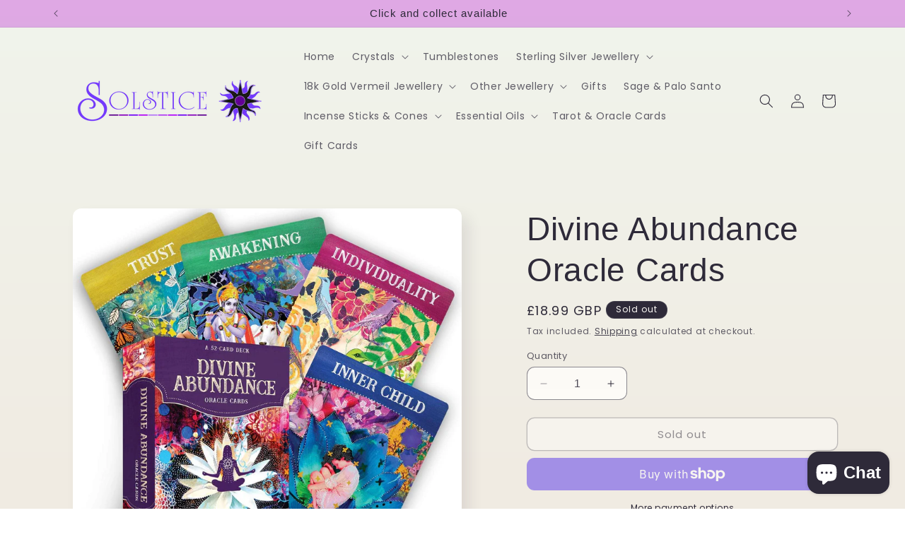

--- FILE ---
content_type: text/html; charset=utf-8
request_url: https://solsticeshop.co.uk/products/divine-abundance-oracle-cards
body_size: 37597
content:
<!doctype html>
<html class="no-js" lang="en">
  <head>
    <meta charset="utf-8">
    <meta http-equiv="X-UA-Compatible" content="IE=edge">
    <meta name="viewport" content="width=device-width,initial-scale=1">
    <meta name="theme-color" content="">
    <link rel="canonical" href="https://solsticeshop.co.uk/products/divine-abundance-oracle-cards"><link rel="icon" type="image/png" href="//solsticeshop.co.uk/cdn/shop/files/Sun_logo_white.png?crop=center&height=32&v=1614793104&width=32"><link rel="preconnect" href="https://fonts.shopifycdn.com" crossorigin><title>
      Divine Abundance Oracle Cards
 &ndash; Solstice</title>

    
      <meta name="description" content="Tosha Silver&#39;s message about money is profoundly different from the way most of us approach it in our lives. The key to security, she says, is let go of those desperate wishes and financial fears, and instead offer all you have and want and hope for to the Divine - whatever that means to you - in order to receive more ">
    

    

<meta property="og:site_name" content="Solstice">
<meta property="og:url" content="https://solsticeshop.co.uk/products/divine-abundance-oracle-cards">
<meta property="og:title" content="Divine Abundance Oracle Cards">
<meta property="og:type" content="product">
<meta property="og:description" content="Tosha Silver&#39;s message about money is profoundly different from the way most of us approach it in our lives. The key to security, she says, is let go of those desperate wishes and financial fears, and instead offer all you have and want and hope for to the Divine - whatever that means to you - in order to receive more "><meta property="og:image" content="http://solsticeshop.co.uk/cdn/shop/products/Images_cc48287f-7ce0-4c1b-a768-34e7b9a7ab09.jpg?v=1624358230">
  <meta property="og:image:secure_url" content="https://solsticeshop.co.uk/cdn/shop/products/Images_cc48287f-7ce0-4c1b-a768-34e7b9a7ab09.jpg?v=1624358230">
  <meta property="og:image:width" content="1400">
  <meta property="og:image:height" content="1400"><meta property="og:price:amount" content="18.99">
  <meta property="og:price:currency" content="GBP"><meta name="twitter:card" content="summary_large_image">
<meta name="twitter:title" content="Divine Abundance Oracle Cards">
<meta name="twitter:description" content="Tosha Silver&#39;s message about money is profoundly different from the way most of us approach it in our lives. The key to security, she says, is let go of those desperate wishes and financial fears, and instead offer all you have and want and hope for to the Divine - whatever that means to you - in order to receive more ">


    <script src="//solsticeshop.co.uk/cdn/shop/t/24/assets/constants.js?v=58251544750838685771700487549" defer="defer"></script>
    <script src="//solsticeshop.co.uk/cdn/shop/t/24/assets/pubsub.js?v=158357773527763999511700487550" defer="defer"></script>
    <script src="//solsticeshop.co.uk/cdn/shop/t/24/assets/global.js?v=113367515774722599301700487549" defer="defer"></script><script src="//solsticeshop.co.uk/cdn/shop/t/24/assets/animations.js?v=88693664871331136111700487548" defer="defer"></script><script>window.performance && window.performance.mark && window.performance.mark('shopify.content_for_header.start');</script><meta name="facebook-domain-verification" content="kt1gmrshhwa5tjwepty6exm2fqiubs">
<meta name="google-site-verification" content="NPBS987ZE5OE3Hb3CXbiZR0uN8ay10UuGPs29tA0W2A">
<meta id="shopify-digital-wallet" name="shopify-digital-wallet" content="/9840590927/digital_wallets/dialog">
<meta name="shopify-checkout-api-token" content="90d65c373fb05138b7fdc666a9b6c569">
<meta id="in-context-paypal-metadata" data-shop-id="9840590927" data-venmo-supported="false" data-environment="production" data-locale="en_US" data-paypal-v4="true" data-currency="GBP">
<link rel="alternate" type="application/json+oembed" href="https://solsticeshop.co.uk/products/divine-abundance-oracle-cards.oembed">
<script async="async" src="/checkouts/internal/preloads.js?locale=en-GB"></script>
<link rel="preconnect" href="https://shop.app" crossorigin="anonymous">
<script async="async" src="https://shop.app/checkouts/internal/preloads.js?locale=en-GB&shop_id=9840590927" crossorigin="anonymous"></script>
<script id="apple-pay-shop-capabilities" type="application/json">{"shopId":9840590927,"countryCode":"GB","currencyCode":"GBP","merchantCapabilities":["supports3DS"],"merchantId":"gid:\/\/shopify\/Shop\/9840590927","merchantName":"Solstice","requiredBillingContactFields":["postalAddress","email"],"requiredShippingContactFields":["postalAddress","email"],"shippingType":"shipping","supportedNetworks":["visa","maestro","masterCard","amex","discover","elo"],"total":{"type":"pending","label":"Solstice","amount":"1.00"},"shopifyPaymentsEnabled":true,"supportsSubscriptions":true}</script>
<script id="shopify-features" type="application/json">{"accessToken":"90d65c373fb05138b7fdc666a9b6c569","betas":["rich-media-storefront-analytics"],"domain":"solsticeshop.co.uk","predictiveSearch":true,"shopId":9840590927,"locale":"en"}</script>
<script>var Shopify = Shopify || {};
Shopify.shop = "solstice-holywood.myshopify.com";
Shopify.locale = "en";
Shopify.currency = {"active":"GBP","rate":"1.0"};
Shopify.country = "GB";
Shopify.theme = {"name":"NEW UPDATED SENSE 20\/11\/23","id":138445717739,"schema_name":"Sense","schema_version":"12.0.0","theme_store_id":1356,"role":"main"};
Shopify.theme.handle = "null";
Shopify.theme.style = {"id":null,"handle":null};
Shopify.cdnHost = "solsticeshop.co.uk/cdn";
Shopify.routes = Shopify.routes || {};
Shopify.routes.root = "/";</script>
<script type="module">!function(o){(o.Shopify=o.Shopify||{}).modules=!0}(window);</script>
<script>!function(o){function n(){var o=[];function n(){o.push(Array.prototype.slice.apply(arguments))}return n.q=o,n}var t=o.Shopify=o.Shopify||{};t.loadFeatures=n(),t.autoloadFeatures=n()}(window);</script>
<script>
  window.ShopifyPay = window.ShopifyPay || {};
  window.ShopifyPay.apiHost = "shop.app\/pay";
  window.ShopifyPay.redirectState = null;
</script>
<script id="shop-js-analytics" type="application/json">{"pageType":"product"}</script>
<script defer="defer" async type="module" src="//solsticeshop.co.uk/cdn/shopifycloud/shop-js/modules/v2/client.init-shop-cart-sync_C5BV16lS.en.esm.js"></script>
<script defer="defer" async type="module" src="//solsticeshop.co.uk/cdn/shopifycloud/shop-js/modules/v2/chunk.common_CygWptCX.esm.js"></script>
<script type="module">
  await import("//solsticeshop.co.uk/cdn/shopifycloud/shop-js/modules/v2/client.init-shop-cart-sync_C5BV16lS.en.esm.js");
await import("//solsticeshop.co.uk/cdn/shopifycloud/shop-js/modules/v2/chunk.common_CygWptCX.esm.js");

  window.Shopify.SignInWithShop?.initShopCartSync?.({"fedCMEnabled":true,"windoidEnabled":true});

</script>
<script>
  window.Shopify = window.Shopify || {};
  if (!window.Shopify.featureAssets) window.Shopify.featureAssets = {};
  window.Shopify.featureAssets['shop-js'] = {"shop-cart-sync":["modules/v2/client.shop-cart-sync_ZFArdW7E.en.esm.js","modules/v2/chunk.common_CygWptCX.esm.js"],"init-fed-cm":["modules/v2/client.init-fed-cm_CmiC4vf6.en.esm.js","modules/v2/chunk.common_CygWptCX.esm.js"],"shop-cash-offers":["modules/v2/client.shop-cash-offers_DOA2yAJr.en.esm.js","modules/v2/chunk.common_CygWptCX.esm.js","modules/v2/chunk.modal_D71HUcav.esm.js"],"shop-button":["modules/v2/client.shop-button_tlx5R9nI.en.esm.js","modules/v2/chunk.common_CygWptCX.esm.js"],"shop-toast-manager":["modules/v2/client.shop-toast-manager_ClPi3nE9.en.esm.js","modules/v2/chunk.common_CygWptCX.esm.js"],"init-shop-cart-sync":["modules/v2/client.init-shop-cart-sync_C5BV16lS.en.esm.js","modules/v2/chunk.common_CygWptCX.esm.js"],"avatar":["modules/v2/client.avatar_BTnouDA3.en.esm.js"],"init-windoid":["modules/v2/client.init-windoid_sURxWdc1.en.esm.js","modules/v2/chunk.common_CygWptCX.esm.js"],"init-shop-email-lookup-coordinator":["modules/v2/client.init-shop-email-lookup-coordinator_B8hsDcYM.en.esm.js","modules/v2/chunk.common_CygWptCX.esm.js"],"pay-button":["modules/v2/client.pay-button_FdsNuTd3.en.esm.js","modules/v2/chunk.common_CygWptCX.esm.js"],"shop-login-button":["modules/v2/client.shop-login-button_C5VAVYt1.en.esm.js","modules/v2/chunk.common_CygWptCX.esm.js","modules/v2/chunk.modal_D71HUcav.esm.js"],"init-customer-accounts-sign-up":["modules/v2/client.init-customer-accounts-sign-up_CPSyQ0Tj.en.esm.js","modules/v2/client.shop-login-button_C5VAVYt1.en.esm.js","modules/v2/chunk.common_CygWptCX.esm.js","modules/v2/chunk.modal_D71HUcav.esm.js"],"init-shop-for-new-customer-accounts":["modules/v2/client.init-shop-for-new-customer-accounts_ChsxoAhi.en.esm.js","modules/v2/client.shop-login-button_C5VAVYt1.en.esm.js","modules/v2/chunk.common_CygWptCX.esm.js","modules/v2/chunk.modal_D71HUcav.esm.js"],"init-customer-accounts":["modules/v2/client.init-customer-accounts_DxDtT_ad.en.esm.js","modules/v2/client.shop-login-button_C5VAVYt1.en.esm.js","modules/v2/chunk.common_CygWptCX.esm.js","modules/v2/chunk.modal_D71HUcav.esm.js"],"shop-follow-button":["modules/v2/client.shop-follow-button_Cva4Ekp9.en.esm.js","modules/v2/chunk.common_CygWptCX.esm.js","modules/v2/chunk.modal_D71HUcav.esm.js"],"checkout-modal":["modules/v2/client.checkout-modal_BPM8l0SH.en.esm.js","modules/v2/chunk.common_CygWptCX.esm.js","modules/v2/chunk.modal_D71HUcav.esm.js"],"lead-capture":["modules/v2/client.lead-capture_Bi8yE_yS.en.esm.js","modules/v2/chunk.common_CygWptCX.esm.js","modules/v2/chunk.modal_D71HUcav.esm.js"],"shop-login":["modules/v2/client.shop-login_D6lNrXab.en.esm.js","modules/v2/chunk.common_CygWptCX.esm.js","modules/v2/chunk.modal_D71HUcav.esm.js"],"payment-terms":["modules/v2/client.payment-terms_CZxnsJam.en.esm.js","modules/v2/chunk.common_CygWptCX.esm.js","modules/v2/chunk.modal_D71HUcav.esm.js"]};
</script>
<script>(function() {
  var isLoaded = false;
  function asyncLoad() {
    if (isLoaded) return;
    isLoaded = true;
    var urls = ["https:\/\/chimpstatic.com\/mcjs-connected\/js\/users\/e0136edf50598b957a19df560\/f453e2fc3572edae77ab89397.js?shop=solstice-holywood.myshopify.com","https:\/\/cdn.hextom.com\/js\/freeshippingbar.js?shop=solstice-holywood.myshopify.com"];
    for (var i = 0; i < urls.length; i++) {
      var s = document.createElement('script');
      s.type = 'text/javascript';
      s.async = true;
      s.src = urls[i];
      var x = document.getElementsByTagName('script')[0];
      x.parentNode.insertBefore(s, x);
    }
  };
  if(window.attachEvent) {
    window.attachEvent('onload', asyncLoad);
  } else {
    window.addEventListener('load', asyncLoad, false);
  }
})();</script>
<script id="__st">var __st={"a":9840590927,"offset":0,"reqid":"d7fe575b-991f-4fcd-b8c3-9bd0dc361a40-1768853996","pageurl":"solsticeshop.co.uk\/products\/divine-abundance-oracle-cards","u":"87f0dc21a8c4","p":"product","rtyp":"product","rid":6578718310479};</script>
<script>window.ShopifyPaypalV4VisibilityTracking = true;</script>
<script id="captcha-bootstrap">!function(){'use strict';const t='contact',e='account',n='new_comment',o=[[t,t],['blogs',n],['comments',n],[t,'customer']],c=[[e,'customer_login'],[e,'guest_login'],[e,'recover_customer_password'],[e,'create_customer']],r=t=>t.map((([t,e])=>`form[action*='/${t}']:not([data-nocaptcha='true']) input[name='form_type'][value='${e}']`)).join(','),a=t=>()=>t?[...document.querySelectorAll(t)].map((t=>t.form)):[];function s(){const t=[...o],e=r(t);return a(e)}const i='password',u='form_key',d=['recaptcha-v3-token','g-recaptcha-response','h-captcha-response',i],f=()=>{try{return window.sessionStorage}catch{return}},m='__shopify_v',_=t=>t.elements[u];function p(t,e,n=!1){try{const o=window.sessionStorage,c=JSON.parse(o.getItem(e)),{data:r}=function(t){const{data:e,action:n}=t;return t[m]||n?{data:e,action:n}:{data:t,action:n}}(c);for(const[e,n]of Object.entries(r))t.elements[e]&&(t.elements[e].value=n);n&&o.removeItem(e)}catch(o){console.error('form repopulation failed',{error:o})}}const l='form_type',E='cptcha';function T(t){t.dataset[E]=!0}const w=window,h=w.document,L='Shopify',v='ce_forms',y='captcha';let A=!1;((t,e)=>{const n=(g='f06e6c50-85a8-45c8-87d0-21a2b65856fe',I='https://cdn.shopify.com/shopifycloud/storefront-forms-hcaptcha/ce_storefront_forms_captcha_hcaptcha.v1.5.2.iife.js',D={infoText:'Protected by hCaptcha',privacyText:'Privacy',termsText:'Terms'},(t,e,n)=>{const o=w[L][v],c=o.bindForm;if(c)return c(t,g,e,D).then(n);var r;o.q.push([[t,g,e,D],n]),r=I,A||(h.body.append(Object.assign(h.createElement('script'),{id:'captcha-provider',async:!0,src:r})),A=!0)});var g,I,D;w[L]=w[L]||{},w[L][v]=w[L][v]||{},w[L][v].q=[],w[L][y]=w[L][y]||{},w[L][y].protect=function(t,e){n(t,void 0,e),T(t)},Object.freeze(w[L][y]),function(t,e,n,w,h,L){const[v,y,A,g]=function(t,e,n){const i=e?o:[],u=t?c:[],d=[...i,...u],f=r(d),m=r(i),_=r(d.filter((([t,e])=>n.includes(e))));return[a(f),a(m),a(_),s()]}(w,h,L),I=t=>{const e=t.target;return e instanceof HTMLFormElement?e:e&&e.form},D=t=>v().includes(t);t.addEventListener('submit',(t=>{const e=I(t);if(!e)return;const n=D(e)&&!e.dataset.hcaptchaBound&&!e.dataset.recaptchaBound,o=_(e),c=g().includes(e)&&(!o||!o.value);(n||c)&&t.preventDefault(),c&&!n&&(function(t){try{if(!f())return;!function(t){const e=f();if(!e)return;const n=_(t);if(!n)return;const o=n.value;o&&e.removeItem(o)}(t);const e=Array.from(Array(32),(()=>Math.random().toString(36)[2])).join('');!function(t,e){_(t)||t.append(Object.assign(document.createElement('input'),{type:'hidden',name:u})),t.elements[u].value=e}(t,e),function(t,e){const n=f();if(!n)return;const o=[...t.querySelectorAll(`input[type='${i}']`)].map((({name:t})=>t)),c=[...d,...o],r={};for(const[a,s]of new FormData(t).entries())c.includes(a)||(r[a]=s);n.setItem(e,JSON.stringify({[m]:1,action:t.action,data:r}))}(t,e)}catch(e){console.error('failed to persist form',e)}}(e),e.submit())}));const S=(t,e)=>{t&&!t.dataset[E]&&(n(t,e.some((e=>e===t))),T(t))};for(const o of['focusin','change'])t.addEventListener(o,(t=>{const e=I(t);D(e)&&S(e,y())}));const B=e.get('form_key'),M=e.get(l),P=B&&M;t.addEventListener('DOMContentLoaded',(()=>{const t=y();if(P)for(const e of t)e.elements[l].value===M&&p(e,B);[...new Set([...A(),...v().filter((t=>'true'===t.dataset.shopifyCaptcha))])].forEach((e=>S(e,t)))}))}(h,new URLSearchParams(w.location.search),n,t,e,['guest_login'])})(!0,!0)}();</script>
<script integrity="sha256-4kQ18oKyAcykRKYeNunJcIwy7WH5gtpwJnB7kiuLZ1E=" data-source-attribution="shopify.loadfeatures" defer="defer" src="//solsticeshop.co.uk/cdn/shopifycloud/storefront/assets/storefront/load_feature-a0a9edcb.js" crossorigin="anonymous"></script>
<script crossorigin="anonymous" defer="defer" src="//solsticeshop.co.uk/cdn/shopifycloud/storefront/assets/shopify_pay/storefront-65b4c6d7.js?v=20250812"></script>
<script data-source-attribution="shopify.dynamic_checkout.dynamic.init">var Shopify=Shopify||{};Shopify.PaymentButton=Shopify.PaymentButton||{isStorefrontPortableWallets:!0,init:function(){window.Shopify.PaymentButton.init=function(){};var t=document.createElement("script");t.src="https://solsticeshop.co.uk/cdn/shopifycloud/portable-wallets/latest/portable-wallets.en.js",t.type="module",document.head.appendChild(t)}};
</script>
<script data-source-attribution="shopify.dynamic_checkout.buyer_consent">
  function portableWalletsHideBuyerConsent(e){var t=document.getElementById("shopify-buyer-consent"),n=document.getElementById("shopify-subscription-policy-button");t&&n&&(t.classList.add("hidden"),t.setAttribute("aria-hidden","true"),n.removeEventListener("click",e))}function portableWalletsShowBuyerConsent(e){var t=document.getElementById("shopify-buyer-consent"),n=document.getElementById("shopify-subscription-policy-button");t&&n&&(t.classList.remove("hidden"),t.removeAttribute("aria-hidden"),n.addEventListener("click",e))}window.Shopify?.PaymentButton&&(window.Shopify.PaymentButton.hideBuyerConsent=portableWalletsHideBuyerConsent,window.Shopify.PaymentButton.showBuyerConsent=portableWalletsShowBuyerConsent);
</script>
<script>
  function portableWalletsCleanup(e){e&&e.src&&console.error("Failed to load portable wallets script "+e.src);var t=document.querySelectorAll("shopify-accelerated-checkout .shopify-payment-button__skeleton, shopify-accelerated-checkout-cart .wallet-cart-button__skeleton"),e=document.getElementById("shopify-buyer-consent");for(let e=0;e<t.length;e++)t[e].remove();e&&e.remove()}function portableWalletsNotLoadedAsModule(e){e instanceof ErrorEvent&&"string"==typeof e.message&&e.message.includes("import.meta")&&"string"==typeof e.filename&&e.filename.includes("portable-wallets")&&(window.removeEventListener("error",portableWalletsNotLoadedAsModule),window.Shopify.PaymentButton.failedToLoad=e,"loading"===document.readyState?document.addEventListener("DOMContentLoaded",window.Shopify.PaymentButton.init):window.Shopify.PaymentButton.init())}window.addEventListener("error",portableWalletsNotLoadedAsModule);
</script>

<script type="module" src="https://solsticeshop.co.uk/cdn/shopifycloud/portable-wallets/latest/portable-wallets.en.js" onError="portableWalletsCleanup(this)" crossorigin="anonymous"></script>
<script nomodule>
  document.addEventListener("DOMContentLoaded", portableWalletsCleanup);
</script>

<script id='scb4127' type='text/javascript' async='' src='https://solsticeshop.co.uk/cdn/shopifycloud/privacy-banner/storefront-banner.js'></script><link id="shopify-accelerated-checkout-styles" rel="stylesheet" media="screen" href="https://solsticeshop.co.uk/cdn/shopifycloud/portable-wallets/latest/accelerated-checkout-backwards-compat.css" crossorigin="anonymous">
<style id="shopify-accelerated-checkout-cart">
        #shopify-buyer-consent {
  margin-top: 1em;
  display: inline-block;
  width: 100%;
}

#shopify-buyer-consent.hidden {
  display: none;
}

#shopify-subscription-policy-button {
  background: none;
  border: none;
  padding: 0;
  text-decoration: underline;
  font-size: inherit;
  cursor: pointer;
}

#shopify-subscription-policy-button::before {
  box-shadow: none;
}

      </style>
<script id="sections-script" data-sections="header" defer="defer" src="//solsticeshop.co.uk/cdn/shop/t/24/compiled_assets/scripts.js?v=1946"></script>
<script>window.performance && window.performance.mark && window.performance.mark('shopify.content_for_header.end');</script>


    <style data-shopify>
      @font-face {
  font-family: Poppins;
  font-weight: 400;
  font-style: normal;
  font-display: swap;
  src: url("//solsticeshop.co.uk/cdn/fonts/poppins/poppins_n4.0ba78fa5af9b0e1a374041b3ceaadf0a43b41362.woff2") format("woff2"),
       url("//solsticeshop.co.uk/cdn/fonts/poppins/poppins_n4.214741a72ff2596839fc9760ee7a770386cf16ca.woff") format("woff");
}

      @font-face {
  font-family: Poppins;
  font-weight: 700;
  font-style: normal;
  font-display: swap;
  src: url("//solsticeshop.co.uk/cdn/fonts/poppins/poppins_n7.56758dcf284489feb014a026f3727f2f20a54626.woff2") format("woff2"),
       url("//solsticeshop.co.uk/cdn/fonts/poppins/poppins_n7.f34f55d9b3d3205d2cd6f64955ff4b36f0cfd8da.woff") format("woff");
}

      @font-face {
  font-family: Poppins;
  font-weight: 400;
  font-style: italic;
  font-display: swap;
  src: url("//solsticeshop.co.uk/cdn/fonts/poppins/poppins_i4.846ad1e22474f856bd6b81ba4585a60799a9f5d2.woff2") format("woff2"),
       url("//solsticeshop.co.uk/cdn/fonts/poppins/poppins_i4.56b43284e8b52fc64c1fd271f289a39e8477e9ec.woff") format("woff");
}

      @font-face {
  font-family: Poppins;
  font-weight: 700;
  font-style: italic;
  font-display: swap;
  src: url("//solsticeshop.co.uk/cdn/fonts/poppins/poppins_i7.42fd71da11e9d101e1e6c7932199f925f9eea42d.woff2") format("woff2"),
       url("//solsticeshop.co.uk/cdn/fonts/poppins/poppins_i7.ec8499dbd7616004e21155106d13837fff4cf556.woff") format("woff");
}

      

      
        :root,
        .color-background-1 {
          --color-background: 253,251,247;
        
          --gradient-background: linear-gradient(180deg, rgba(240, 244, 236, 1), rgba(241, 235, 226, 1) 100%);
        

        

        --color-foreground: 46,42,57;
        --color-background-contrast: 228,200,145;
        --color-shadow: 46,42,57;
        --color-button: 155,4,111;
        --color-button-text: 253,251,247;
        --color-secondary-button: 253,251,247;
        --color-secondary-button-text: 46,42,57;
        --color-link: 46,42,57;
        --color-badge-foreground: 46,42,57;
        --color-badge-background: 253,251,247;
        --color-badge-border: 46,42,57;
        --payment-terms-background-color: rgb(253 251 247);
      }
      
        
        .color-background-2 {
          --color-background: 253,251,247;
        
          --gradient-background: linear-gradient(0deg, rgba(223, 168, 228, 1) 3%, rgba(181, 222, 222, 1) 24%, rgba(223, 168, 228, 1) 97%);
        

        

        --color-foreground: 46,42,57;
        --color-background-contrast: 228,200,145;
        --color-shadow: 46,42,57;
        --color-button: 46,42,57;
        --color-button-text: 253,251,247;
        --color-secondary-button: 253,251,247;
        --color-secondary-button-text: 46,42,57;
        --color-link: 46,42,57;
        --color-badge-foreground: 46,42,57;
        --color-badge-background: 253,251,247;
        --color-badge-border: 46,42,57;
        --payment-terms-background-color: rgb(253 251 247);
      }
      
        
        .color-inverse {
          --color-background: 46,42,57;
        
          --gradient-background: #2e2a39;
        

        

        --color-foreground: 253,251,247;
        --color-background-contrast: 58,53,72;
        --color-shadow: 46,42,57;
        --color-button: 253,251,247;
        --color-button-text: 46,42,57;
        --color-secondary-button: 46,42,57;
        --color-secondary-button-text: 253,251,247;
        --color-link: 253,251,247;
        --color-badge-foreground: 253,251,247;
        --color-badge-background: 46,42,57;
        --color-badge-border: 253,251,247;
        --payment-terms-background-color: rgb(46 42 57);
      }
      
        
        .color-accent-1 {
          --color-background: 155,4,111;
        
          --gradient-background: #9b046f;
        

        

        --color-foreground: 253,251,247;
        --color-background-contrast: 180,5,129;
        --color-shadow: 46,42,57;
        --color-button: 253,251,247;
        --color-button-text: 155,4,111;
        --color-secondary-button: 155,4,111;
        --color-secondary-button-text: 253,251,247;
        --color-link: 253,251,247;
        --color-badge-foreground: 253,251,247;
        --color-badge-background: 155,4,111;
        --color-badge-border: 253,251,247;
        --payment-terms-background-color: rgb(155 4 111);
      }
      
        
        .color-accent-2 {
          --color-background: 94,54,83;
        
          --gradient-background: linear-gradient(320deg, rgba(134, 16, 106, 1), rgba(94, 54, 83, 1) 100%);
        

        

        --color-foreground: 253,251,247;
        --color-background-contrast: 13,7,11;
        --color-shadow: 46,42,57;
        --color-button: 253,251,247;
        --color-button-text: 94,54,83;
        --color-secondary-button: 94,54,83;
        --color-secondary-button-text: 253,251,247;
        --color-link: 253,251,247;
        --color-badge-foreground: 253,251,247;
        --color-badge-background: 94,54,83;
        --color-badge-border: 253,251,247;
        --payment-terms-background-color: rgb(94 54 83);
      }
      
        
        .color-scheme-e7d1f663-ca09-4d6b-ae15-d56661a39a3d {
          --color-background: 253,251,247;
        
          --gradient-background: linear-gradient(180deg, rgba(240, 244, 236, 1), rgba(241, 235, 226, 1) 100%);
        

        

        --color-foreground: 46,42,57;
        --color-background-contrast: 228,200,145;
        --color-shadow: 46,42,57;
        --color-button: 155,4,111;
        --color-button-text: 253,251,247;
        --color-secondary-button: 253,251,247;
        --color-secondary-button-text: 46,42,57;
        --color-link: 46,42,57;
        --color-badge-foreground: 46,42,57;
        --color-badge-background: 253,251,247;
        --color-badge-border: 46,42,57;
        --payment-terms-background-color: rgb(253 251 247);
      }
      
        
        .color-scheme-95713722-daaf-43bb-9e1b-99d4665af10e {
          --color-background: 253,251,247;
        
          --gradient-background: linear-gradient(180deg, rgba(240, 244, 236, 1), rgba(241, 235, 226, 1) 100%);
        

        

        --color-foreground: 46,42,57;
        --color-background-contrast: 228,200,145;
        --color-shadow: 46,42,57;
        --color-button: 155,4,111;
        --color-button-text: 253,251,247;
        --color-secondary-button: 253,251,247;
        --color-secondary-button-text: 46,42,57;
        --color-link: 46,42,57;
        --color-badge-foreground: 46,42,57;
        --color-badge-background: 253,251,247;
        --color-badge-border: 46,42,57;
        --payment-terms-background-color: rgb(253 251 247);
      }
      

      body, .color-background-1, .color-background-2, .color-inverse, .color-accent-1, .color-accent-2, .color-scheme-e7d1f663-ca09-4d6b-ae15-d56661a39a3d, .color-scheme-95713722-daaf-43bb-9e1b-99d4665af10e {
        color: rgba(var(--color-foreground), 0.75);
        background-color: rgb(var(--color-background));
      }

      :root {
        --font-body-family: Poppins, sans-serif;
        --font-body-style: normal;
        --font-body-weight: 400;
        --font-body-weight-bold: 700;

        --font-heading-family: "system_ui", -apple-system, 'Segoe UI', Roboto, 'Helvetica Neue', 'Noto Sans', 'Liberation Sans', Arial, sans-serif, 'Apple Color Emoji', 'Segoe UI Emoji', 'Segoe UI Symbol', 'Noto Color Emoji';
        --font-heading-style: normal;
        --font-heading-weight: 400;

        --font-body-scale: 1.0;
        --font-heading-scale: 1.15;

        --media-padding: px;
        --media-border-opacity: 0.1;
        --media-border-width: 0px;
        --media-radius: 12px;
        --media-shadow-opacity: 0.1;
        --media-shadow-horizontal-offset: 10px;
        --media-shadow-vertical-offset: 12px;
        --media-shadow-blur-radius: 20px;
        --media-shadow-visible: 1;

        --page-width: 120rem;
        --page-width-margin: 0rem;

        --product-card-image-padding: 0.0rem;
        --product-card-corner-radius: 1.2rem;
        --product-card-text-alignment: center;
        --product-card-border-width: 0.0rem;
        --product-card-border-opacity: 0.1;
        --product-card-shadow-opacity: 0.05;
        --product-card-shadow-visible: 1;
        --product-card-shadow-horizontal-offset: 1.0rem;
        --product-card-shadow-vertical-offset: 1.0rem;
        --product-card-shadow-blur-radius: 3.5rem;

        --collection-card-image-padding: 0.0rem;
        --collection-card-corner-radius: 1.2rem;
        --collection-card-text-alignment: center;
        --collection-card-border-width: 0.0rem;
        --collection-card-border-opacity: 0.1;
        --collection-card-shadow-opacity: 0.05;
        --collection-card-shadow-visible: 1;
        --collection-card-shadow-horizontal-offset: 1.0rem;
        --collection-card-shadow-vertical-offset: 1.0rem;
        --collection-card-shadow-blur-radius: 3.5rem;

        --blog-card-image-padding: 0.0rem;
        --blog-card-corner-radius: 1.2rem;
        --blog-card-text-alignment: center;
        --blog-card-border-width: 0.0rem;
        --blog-card-border-opacity: 0.1;
        --blog-card-shadow-opacity: 0.05;
        --blog-card-shadow-visible: 1;
        --blog-card-shadow-horizontal-offset: 1.0rem;
        --blog-card-shadow-vertical-offset: 1.0rem;
        --blog-card-shadow-blur-radius: 3.5rem;

        --badge-corner-radius: 2.0rem;

        --popup-border-width: 1px;
        --popup-border-opacity: 0.1;
        --popup-corner-radius: 22px;
        --popup-shadow-opacity: 0.1;
        --popup-shadow-horizontal-offset: 10px;
        --popup-shadow-vertical-offset: 12px;
        --popup-shadow-blur-radius: 20px;

        --drawer-border-width: 1px;
        --drawer-border-opacity: 0.1;
        --drawer-shadow-opacity: 0.0;
        --drawer-shadow-horizontal-offset: 0px;
        --drawer-shadow-vertical-offset: 4px;
        --drawer-shadow-blur-radius: 5px;

        --spacing-sections-desktop: 36px;
        --spacing-sections-mobile: 25px;

        --grid-desktop-vertical-spacing: 40px;
        --grid-desktop-horizontal-spacing: 40px;
        --grid-mobile-vertical-spacing: 20px;
        --grid-mobile-horizontal-spacing: 20px;

        --text-boxes-border-opacity: 0.1;
        --text-boxes-border-width: 0px;
        --text-boxes-radius: 24px;
        --text-boxes-shadow-opacity: 0.0;
        --text-boxes-shadow-visible: 0;
        --text-boxes-shadow-horizontal-offset: 10px;
        --text-boxes-shadow-vertical-offset: 12px;
        --text-boxes-shadow-blur-radius: 20px;

        --buttons-radius: 10px;
        --buttons-radius-outset: 11px;
        --buttons-border-width: 1px;
        --buttons-border-opacity: 0.55;
        --buttons-shadow-opacity: 0.0;
        --buttons-shadow-visible: 0;
        --buttons-shadow-horizontal-offset: 0px;
        --buttons-shadow-vertical-offset: 4px;
        --buttons-shadow-blur-radius: 5px;
        --buttons-border-offset: 0.3px;

        --inputs-radius: 10px;
        --inputs-border-width: 1px;
        --inputs-border-opacity: 0.55;
        --inputs-shadow-opacity: 0.0;
        --inputs-shadow-horizontal-offset: 0px;
        --inputs-margin-offset: 0px;
        --inputs-shadow-vertical-offset: 4px;
        --inputs-shadow-blur-radius: 5px;
        --inputs-radius-outset: 11px;

        --variant-pills-radius: 10px;
        --variant-pills-border-width: 0px;
        --variant-pills-border-opacity: 0.1;
        --variant-pills-shadow-opacity: 0.0;
        --variant-pills-shadow-horizontal-offset: 0px;
        --variant-pills-shadow-vertical-offset: 4px;
        --variant-pills-shadow-blur-radius: 5px;
      }

      *,
      *::before,
      *::after {
        box-sizing: inherit;
      }

      html {
        box-sizing: border-box;
        font-size: calc(var(--font-body-scale) * 62.5%);
        height: 100%;
      }

      body {
        display: grid;
        grid-template-rows: auto auto 1fr auto;
        grid-template-columns: 100%;
        min-height: 100%;
        margin: 0;
        font-size: 1.5rem;
        letter-spacing: 0.06rem;
        line-height: calc(1 + 0.8 / var(--font-body-scale));
        font-family: var(--font-body-family);
        font-style: var(--font-body-style);
        font-weight: var(--font-body-weight);
      }

      @media screen and (min-width: 750px) {
        body {
          font-size: 1.6rem;
        }
      }
    </style>

    <link href="//solsticeshop.co.uk/cdn/shop/t/24/assets/base.css?v=127867003511637661291700487548" rel="stylesheet" type="text/css" media="all" />
<link rel="preload" as="font" href="//solsticeshop.co.uk/cdn/fonts/poppins/poppins_n4.0ba78fa5af9b0e1a374041b3ceaadf0a43b41362.woff2" type="font/woff2" crossorigin><link
        rel="stylesheet"
        href="//solsticeshop.co.uk/cdn/shop/t/24/assets/component-predictive-search.css?v=118923337488134913561700487549"
        media="print"
        onload="this.media='all'"
      ><script>
      document.documentElement.className = document.documentElement.className.replace('no-js', 'js');
      if (Shopify.designMode) {
        document.documentElement.classList.add('shopify-design-mode');
      }
    </script>
  <script src="https://cdn.shopify.com/extensions/7bc9bb47-adfa-4267-963e-cadee5096caf/inbox-1252/assets/inbox-chat-loader.js" type="text/javascript" defer="defer"></script>
<link href="https://monorail-edge.shopifysvc.com" rel="dns-prefetch">
<script>(function(){if ("sendBeacon" in navigator && "performance" in window) {try {var session_token_from_headers = performance.getEntriesByType('navigation')[0].serverTiming.find(x => x.name == '_s').description;} catch {var session_token_from_headers = undefined;}var session_cookie_matches = document.cookie.match(/_shopify_s=([^;]*)/);var session_token_from_cookie = session_cookie_matches && session_cookie_matches.length === 2 ? session_cookie_matches[1] : "";var session_token = session_token_from_headers || session_token_from_cookie || "";function handle_abandonment_event(e) {var entries = performance.getEntries().filter(function(entry) {return /monorail-edge.shopifysvc.com/.test(entry.name);});if (!window.abandonment_tracked && entries.length === 0) {window.abandonment_tracked = true;var currentMs = Date.now();var navigation_start = performance.timing.navigationStart;var payload = {shop_id: 9840590927,url: window.location.href,navigation_start,duration: currentMs - navigation_start,session_token,page_type: "product"};window.navigator.sendBeacon("https://monorail-edge.shopifysvc.com/v1/produce", JSON.stringify({schema_id: "online_store_buyer_site_abandonment/1.1",payload: payload,metadata: {event_created_at_ms: currentMs,event_sent_at_ms: currentMs}}));}}window.addEventListener('pagehide', handle_abandonment_event);}}());</script>
<script id="web-pixels-manager-setup">(function e(e,d,r,n,o){if(void 0===o&&(o={}),!Boolean(null===(a=null===(i=window.Shopify)||void 0===i?void 0:i.analytics)||void 0===a?void 0:a.replayQueue)){var i,a;window.Shopify=window.Shopify||{};var t=window.Shopify;t.analytics=t.analytics||{};var s=t.analytics;s.replayQueue=[],s.publish=function(e,d,r){return s.replayQueue.push([e,d,r]),!0};try{self.performance.mark("wpm:start")}catch(e){}var l=function(){var e={modern:/Edge?\/(1{2}[4-9]|1[2-9]\d|[2-9]\d{2}|\d{4,})\.\d+(\.\d+|)|Firefox\/(1{2}[4-9]|1[2-9]\d|[2-9]\d{2}|\d{4,})\.\d+(\.\d+|)|Chrom(ium|e)\/(9{2}|\d{3,})\.\d+(\.\d+|)|(Maci|X1{2}).+ Version\/(15\.\d+|(1[6-9]|[2-9]\d|\d{3,})\.\d+)([,.]\d+|)( \(\w+\)|)( Mobile\/\w+|) Safari\/|Chrome.+OPR\/(9{2}|\d{3,})\.\d+\.\d+|(CPU[ +]OS|iPhone[ +]OS|CPU[ +]iPhone|CPU IPhone OS|CPU iPad OS)[ +]+(15[._]\d+|(1[6-9]|[2-9]\d|\d{3,})[._]\d+)([._]\d+|)|Android:?[ /-](13[3-9]|1[4-9]\d|[2-9]\d{2}|\d{4,})(\.\d+|)(\.\d+|)|Android.+Firefox\/(13[5-9]|1[4-9]\d|[2-9]\d{2}|\d{4,})\.\d+(\.\d+|)|Android.+Chrom(ium|e)\/(13[3-9]|1[4-9]\d|[2-9]\d{2}|\d{4,})\.\d+(\.\d+|)|SamsungBrowser\/([2-9]\d|\d{3,})\.\d+/,legacy:/Edge?\/(1[6-9]|[2-9]\d|\d{3,})\.\d+(\.\d+|)|Firefox\/(5[4-9]|[6-9]\d|\d{3,})\.\d+(\.\d+|)|Chrom(ium|e)\/(5[1-9]|[6-9]\d|\d{3,})\.\d+(\.\d+|)([\d.]+$|.*Safari\/(?![\d.]+ Edge\/[\d.]+$))|(Maci|X1{2}).+ Version\/(10\.\d+|(1[1-9]|[2-9]\d|\d{3,})\.\d+)([,.]\d+|)( \(\w+\)|)( Mobile\/\w+|) Safari\/|Chrome.+OPR\/(3[89]|[4-9]\d|\d{3,})\.\d+\.\d+|(CPU[ +]OS|iPhone[ +]OS|CPU[ +]iPhone|CPU IPhone OS|CPU iPad OS)[ +]+(10[._]\d+|(1[1-9]|[2-9]\d|\d{3,})[._]\d+)([._]\d+|)|Android:?[ /-](13[3-9]|1[4-9]\d|[2-9]\d{2}|\d{4,})(\.\d+|)(\.\d+|)|Mobile Safari.+OPR\/([89]\d|\d{3,})\.\d+\.\d+|Android.+Firefox\/(13[5-9]|1[4-9]\d|[2-9]\d{2}|\d{4,})\.\d+(\.\d+|)|Android.+Chrom(ium|e)\/(13[3-9]|1[4-9]\d|[2-9]\d{2}|\d{4,})\.\d+(\.\d+|)|Android.+(UC? ?Browser|UCWEB|U3)[ /]?(15\.([5-9]|\d{2,})|(1[6-9]|[2-9]\d|\d{3,})\.\d+)\.\d+|SamsungBrowser\/(5\.\d+|([6-9]|\d{2,})\.\d+)|Android.+MQ{2}Browser\/(14(\.(9|\d{2,})|)|(1[5-9]|[2-9]\d|\d{3,})(\.\d+|))(\.\d+|)|K[Aa][Ii]OS\/(3\.\d+|([4-9]|\d{2,})\.\d+)(\.\d+|)/},d=e.modern,r=e.legacy,n=navigator.userAgent;return n.match(d)?"modern":n.match(r)?"legacy":"unknown"}(),u="modern"===l?"modern":"legacy",c=(null!=n?n:{modern:"",legacy:""})[u],f=function(e){return[e.baseUrl,"/wpm","/b",e.hashVersion,"modern"===e.buildTarget?"m":"l",".js"].join("")}({baseUrl:d,hashVersion:r,buildTarget:u}),m=function(e){var d=e.version,r=e.bundleTarget,n=e.surface,o=e.pageUrl,i=e.monorailEndpoint;return{emit:function(e){var a=e.status,t=e.errorMsg,s=(new Date).getTime(),l=JSON.stringify({metadata:{event_sent_at_ms:s},events:[{schema_id:"web_pixels_manager_load/3.1",payload:{version:d,bundle_target:r,page_url:o,status:a,surface:n,error_msg:t},metadata:{event_created_at_ms:s}}]});if(!i)return console&&console.warn&&console.warn("[Web Pixels Manager] No Monorail endpoint provided, skipping logging."),!1;try{return self.navigator.sendBeacon.bind(self.navigator)(i,l)}catch(e){}var u=new XMLHttpRequest;try{return u.open("POST",i,!0),u.setRequestHeader("Content-Type","text/plain"),u.send(l),!0}catch(e){return console&&console.warn&&console.warn("[Web Pixels Manager] Got an unhandled error while logging to Monorail."),!1}}}}({version:r,bundleTarget:l,surface:e.surface,pageUrl:self.location.href,monorailEndpoint:e.monorailEndpoint});try{o.browserTarget=l,function(e){var d=e.src,r=e.async,n=void 0===r||r,o=e.onload,i=e.onerror,a=e.sri,t=e.scriptDataAttributes,s=void 0===t?{}:t,l=document.createElement("script"),u=document.querySelector("head"),c=document.querySelector("body");if(l.async=n,l.src=d,a&&(l.integrity=a,l.crossOrigin="anonymous"),s)for(var f in s)if(Object.prototype.hasOwnProperty.call(s,f))try{l.dataset[f]=s[f]}catch(e){}if(o&&l.addEventListener("load",o),i&&l.addEventListener("error",i),u)u.appendChild(l);else{if(!c)throw new Error("Did not find a head or body element to append the script");c.appendChild(l)}}({src:f,async:!0,onload:function(){if(!function(){var e,d;return Boolean(null===(d=null===(e=window.Shopify)||void 0===e?void 0:e.analytics)||void 0===d?void 0:d.initialized)}()){var d=window.webPixelsManager.init(e)||void 0;if(d){var r=window.Shopify.analytics;r.replayQueue.forEach((function(e){var r=e[0],n=e[1],o=e[2];d.publishCustomEvent(r,n,o)})),r.replayQueue=[],r.publish=d.publishCustomEvent,r.visitor=d.visitor,r.initialized=!0}}},onerror:function(){return m.emit({status:"failed",errorMsg:"".concat(f," has failed to load")})},sri:function(e){var d=/^sha384-[A-Za-z0-9+/=]+$/;return"string"==typeof e&&d.test(e)}(c)?c:"",scriptDataAttributes:o}),m.emit({status:"loading"})}catch(e){m.emit({status:"failed",errorMsg:(null==e?void 0:e.message)||"Unknown error"})}}})({shopId: 9840590927,storefrontBaseUrl: "https://solsticeshop.co.uk",extensionsBaseUrl: "https://extensions.shopifycdn.com/cdn/shopifycloud/web-pixels-manager",monorailEndpoint: "https://monorail-edge.shopifysvc.com/unstable/produce_batch",surface: "storefront-renderer",enabledBetaFlags: ["2dca8a86"],webPixelsConfigList: [{"id":"893124843","configuration":"{\"config\":\"{\\\"google_tag_ids\\\":[\\\"GT-NMC8PWRK\\\"],\\\"target_country\\\":\\\"ZZ\\\",\\\"gtag_events\\\":[{\\\"type\\\":\\\"view_item\\\",\\\"action_label\\\":\\\"MC-2W1ZMF4K0L\\\"},{\\\"type\\\":\\\"purchase\\\",\\\"action_label\\\":\\\"MC-2W1ZMF4K0L\\\"},{\\\"type\\\":\\\"page_view\\\",\\\"action_label\\\":\\\"MC-2W1ZMF4K0L\\\"}],\\\"enable_monitoring_mode\\\":false}\"}","eventPayloadVersion":"v1","runtimeContext":"OPEN","scriptVersion":"b2a88bafab3e21179ed38636efcd8a93","type":"APP","apiClientId":1780363,"privacyPurposes":[],"dataSharingAdjustments":{"protectedCustomerApprovalScopes":["read_customer_address","read_customer_email","read_customer_name","read_customer_personal_data","read_customer_phone"]}},{"id":"197820651","configuration":"{\"pixel_id\":\"2259196667630816\",\"pixel_type\":\"facebook_pixel\",\"metaapp_system_user_token\":\"-\"}","eventPayloadVersion":"v1","runtimeContext":"OPEN","scriptVersion":"ca16bc87fe92b6042fbaa3acc2fbdaa6","type":"APP","apiClientId":2329312,"privacyPurposes":["ANALYTICS","MARKETING","SALE_OF_DATA"],"dataSharingAdjustments":{"protectedCustomerApprovalScopes":["read_customer_address","read_customer_email","read_customer_name","read_customer_personal_data","read_customer_phone"]}},{"id":"shopify-app-pixel","configuration":"{}","eventPayloadVersion":"v1","runtimeContext":"STRICT","scriptVersion":"0450","apiClientId":"shopify-pixel","type":"APP","privacyPurposes":["ANALYTICS","MARKETING"]},{"id":"shopify-custom-pixel","eventPayloadVersion":"v1","runtimeContext":"LAX","scriptVersion":"0450","apiClientId":"shopify-pixel","type":"CUSTOM","privacyPurposes":["ANALYTICS","MARKETING"]}],isMerchantRequest: false,initData: {"shop":{"name":"Solstice","paymentSettings":{"currencyCode":"GBP"},"myshopifyDomain":"solstice-holywood.myshopify.com","countryCode":"GB","storefrontUrl":"https:\/\/solsticeshop.co.uk"},"customer":null,"cart":null,"checkout":null,"productVariants":[{"price":{"amount":18.99,"currencyCode":"GBP"},"product":{"title":"Divine Abundance Oracle Cards","vendor":"Bookspeed","id":"6578718310479","untranslatedTitle":"Divine Abundance Oracle Cards","url":"\/products\/divine-abundance-oracle-cards","type":"Oracle Cards"},"id":"39436787089487","image":{"src":"\/\/solsticeshop.co.uk\/cdn\/shop\/products\/Images_cc48287f-7ce0-4c1b-a768-34e7b9a7ab09.jpg?v=1624358230"},"sku":"B053105","title":"Default Title","untranslatedTitle":"Default Title"}],"purchasingCompany":null},},"https://solsticeshop.co.uk/cdn","fcfee988w5aeb613cpc8e4bc33m6693e112",{"modern":"","legacy":""},{"shopId":"9840590927","storefrontBaseUrl":"https:\/\/solsticeshop.co.uk","extensionBaseUrl":"https:\/\/extensions.shopifycdn.com\/cdn\/shopifycloud\/web-pixels-manager","surface":"storefront-renderer","enabledBetaFlags":"[\"2dca8a86\"]","isMerchantRequest":"false","hashVersion":"fcfee988w5aeb613cpc8e4bc33m6693e112","publish":"custom","events":"[[\"page_viewed\",{}],[\"product_viewed\",{\"productVariant\":{\"price\":{\"amount\":18.99,\"currencyCode\":\"GBP\"},\"product\":{\"title\":\"Divine Abundance Oracle Cards\",\"vendor\":\"Bookspeed\",\"id\":\"6578718310479\",\"untranslatedTitle\":\"Divine Abundance Oracle Cards\",\"url\":\"\/products\/divine-abundance-oracle-cards\",\"type\":\"Oracle Cards\"},\"id\":\"39436787089487\",\"image\":{\"src\":\"\/\/solsticeshop.co.uk\/cdn\/shop\/products\/Images_cc48287f-7ce0-4c1b-a768-34e7b9a7ab09.jpg?v=1624358230\"},\"sku\":\"B053105\",\"title\":\"Default Title\",\"untranslatedTitle\":\"Default Title\"}}]]"});</script><script>
  window.ShopifyAnalytics = window.ShopifyAnalytics || {};
  window.ShopifyAnalytics.meta = window.ShopifyAnalytics.meta || {};
  window.ShopifyAnalytics.meta.currency = 'GBP';
  var meta = {"product":{"id":6578718310479,"gid":"gid:\/\/shopify\/Product\/6578718310479","vendor":"Bookspeed","type":"Oracle Cards","handle":"divine-abundance-oracle-cards","variants":[{"id":39436787089487,"price":1899,"name":"Divine Abundance Oracle Cards","public_title":null,"sku":"B053105"}],"remote":false},"page":{"pageType":"product","resourceType":"product","resourceId":6578718310479,"requestId":"d7fe575b-991f-4fcd-b8c3-9bd0dc361a40-1768853996"}};
  for (var attr in meta) {
    window.ShopifyAnalytics.meta[attr] = meta[attr];
  }
</script>
<script class="analytics">
  (function () {
    var customDocumentWrite = function(content) {
      var jquery = null;

      if (window.jQuery) {
        jquery = window.jQuery;
      } else if (window.Checkout && window.Checkout.$) {
        jquery = window.Checkout.$;
      }

      if (jquery) {
        jquery('body').append(content);
      }
    };

    var hasLoggedConversion = function(token) {
      if (token) {
        return document.cookie.indexOf('loggedConversion=' + token) !== -1;
      }
      return false;
    }

    var setCookieIfConversion = function(token) {
      if (token) {
        var twoMonthsFromNow = new Date(Date.now());
        twoMonthsFromNow.setMonth(twoMonthsFromNow.getMonth() + 2);

        document.cookie = 'loggedConversion=' + token + '; expires=' + twoMonthsFromNow;
      }
    }

    var trekkie = window.ShopifyAnalytics.lib = window.trekkie = window.trekkie || [];
    if (trekkie.integrations) {
      return;
    }
    trekkie.methods = [
      'identify',
      'page',
      'ready',
      'track',
      'trackForm',
      'trackLink'
    ];
    trekkie.factory = function(method) {
      return function() {
        var args = Array.prototype.slice.call(arguments);
        args.unshift(method);
        trekkie.push(args);
        return trekkie;
      };
    };
    for (var i = 0; i < trekkie.methods.length; i++) {
      var key = trekkie.methods[i];
      trekkie[key] = trekkie.factory(key);
    }
    trekkie.load = function(config) {
      trekkie.config = config || {};
      trekkie.config.initialDocumentCookie = document.cookie;
      var first = document.getElementsByTagName('script')[0];
      var script = document.createElement('script');
      script.type = 'text/javascript';
      script.onerror = function(e) {
        var scriptFallback = document.createElement('script');
        scriptFallback.type = 'text/javascript';
        scriptFallback.onerror = function(error) {
                var Monorail = {
      produce: function produce(monorailDomain, schemaId, payload) {
        var currentMs = new Date().getTime();
        var event = {
          schema_id: schemaId,
          payload: payload,
          metadata: {
            event_created_at_ms: currentMs,
            event_sent_at_ms: currentMs
          }
        };
        return Monorail.sendRequest("https://" + monorailDomain + "/v1/produce", JSON.stringify(event));
      },
      sendRequest: function sendRequest(endpointUrl, payload) {
        // Try the sendBeacon API
        if (window && window.navigator && typeof window.navigator.sendBeacon === 'function' && typeof window.Blob === 'function' && !Monorail.isIos12()) {
          var blobData = new window.Blob([payload], {
            type: 'text/plain'
          });

          if (window.navigator.sendBeacon(endpointUrl, blobData)) {
            return true;
          } // sendBeacon was not successful

        } // XHR beacon

        var xhr = new XMLHttpRequest();

        try {
          xhr.open('POST', endpointUrl);
          xhr.setRequestHeader('Content-Type', 'text/plain');
          xhr.send(payload);
        } catch (e) {
          console.log(e);
        }

        return false;
      },
      isIos12: function isIos12() {
        return window.navigator.userAgent.lastIndexOf('iPhone; CPU iPhone OS 12_') !== -1 || window.navigator.userAgent.lastIndexOf('iPad; CPU OS 12_') !== -1;
      }
    };
    Monorail.produce('monorail-edge.shopifysvc.com',
      'trekkie_storefront_load_errors/1.1',
      {shop_id: 9840590927,
      theme_id: 138445717739,
      app_name: "storefront",
      context_url: window.location.href,
      source_url: "//solsticeshop.co.uk/cdn/s/trekkie.storefront.cd680fe47e6c39ca5d5df5f0a32d569bc48c0f27.min.js"});

        };
        scriptFallback.async = true;
        scriptFallback.src = '//solsticeshop.co.uk/cdn/s/trekkie.storefront.cd680fe47e6c39ca5d5df5f0a32d569bc48c0f27.min.js';
        first.parentNode.insertBefore(scriptFallback, first);
      };
      script.async = true;
      script.src = '//solsticeshop.co.uk/cdn/s/trekkie.storefront.cd680fe47e6c39ca5d5df5f0a32d569bc48c0f27.min.js';
      first.parentNode.insertBefore(script, first);
    };
    trekkie.load(
      {"Trekkie":{"appName":"storefront","development":false,"defaultAttributes":{"shopId":9840590927,"isMerchantRequest":null,"themeId":138445717739,"themeCityHash":"3573009905318163749","contentLanguage":"en","currency":"GBP","eventMetadataId":"c99d0777-e465-4cf7-9413-c36236be4958"},"isServerSideCookieWritingEnabled":true,"monorailRegion":"shop_domain","enabledBetaFlags":["65f19447"]},"Session Attribution":{},"S2S":{"facebookCapiEnabled":true,"source":"trekkie-storefront-renderer","apiClientId":580111}}
    );

    var loaded = false;
    trekkie.ready(function() {
      if (loaded) return;
      loaded = true;

      window.ShopifyAnalytics.lib = window.trekkie;

      var originalDocumentWrite = document.write;
      document.write = customDocumentWrite;
      try { window.ShopifyAnalytics.merchantGoogleAnalytics.call(this); } catch(error) {};
      document.write = originalDocumentWrite;

      window.ShopifyAnalytics.lib.page(null,{"pageType":"product","resourceType":"product","resourceId":6578718310479,"requestId":"d7fe575b-991f-4fcd-b8c3-9bd0dc361a40-1768853996","shopifyEmitted":true});

      var match = window.location.pathname.match(/checkouts\/(.+)\/(thank_you|post_purchase)/)
      var token = match? match[1]: undefined;
      if (!hasLoggedConversion(token)) {
        setCookieIfConversion(token);
        window.ShopifyAnalytics.lib.track("Viewed Product",{"currency":"GBP","variantId":39436787089487,"productId":6578718310479,"productGid":"gid:\/\/shopify\/Product\/6578718310479","name":"Divine Abundance Oracle Cards","price":"18.99","sku":"B053105","brand":"Bookspeed","variant":null,"category":"Oracle Cards","nonInteraction":true,"remote":false},undefined,undefined,{"shopifyEmitted":true});
      window.ShopifyAnalytics.lib.track("monorail:\/\/trekkie_storefront_viewed_product\/1.1",{"currency":"GBP","variantId":39436787089487,"productId":6578718310479,"productGid":"gid:\/\/shopify\/Product\/6578718310479","name":"Divine Abundance Oracle Cards","price":"18.99","sku":"B053105","brand":"Bookspeed","variant":null,"category":"Oracle Cards","nonInteraction":true,"remote":false,"referer":"https:\/\/solsticeshop.co.uk\/products\/divine-abundance-oracle-cards"});
      }
    });


        var eventsListenerScript = document.createElement('script');
        eventsListenerScript.async = true;
        eventsListenerScript.src = "//solsticeshop.co.uk/cdn/shopifycloud/storefront/assets/shop_events_listener-3da45d37.js";
        document.getElementsByTagName('head')[0].appendChild(eventsListenerScript);

})();</script>
  <script>
  if (!window.ga || (window.ga && typeof window.ga !== 'function')) {
    window.ga = function ga() {
      (window.ga.q = window.ga.q || []).push(arguments);
      if (window.Shopify && window.Shopify.analytics && typeof window.Shopify.analytics.publish === 'function') {
        window.Shopify.analytics.publish("ga_stub_called", {}, {sendTo: "google_osp_migration"});
      }
      console.error("Shopify's Google Analytics stub called with:", Array.from(arguments), "\nSee https://help.shopify.com/manual/promoting-marketing/pixels/pixel-migration#google for more information.");
    };
    if (window.Shopify && window.Shopify.analytics && typeof window.Shopify.analytics.publish === 'function') {
      window.Shopify.analytics.publish("ga_stub_initialized", {}, {sendTo: "google_osp_migration"});
    }
  }
</script>
<script
  defer
  src="https://solsticeshop.co.uk/cdn/shopifycloud/perf-kit/shopify-perf-kit-3.0.4.min.js"
  data-application="storefront-renderer"
  data-shop-id="9840590927"
  data-render-region="gcp-us-central1"
  data-page-type="product"
  data-theme-instance-id="138445717739"
  data-theme-name="Sense"
  data-theme-version="12.0.0"
  data-monorail-region="shop_domain"
  data-resource-timing-sampling-rate="10"
  data-shs="true"
  data-shs-beacon="true"
  data-shs-export-with-fetch="true"
  data-shs-logs-sample-rate="1"
  data-shs-beacon-endpoint="https://solsticeshop.co.uk/api/collect"
></script>
</head>

  <body class="gradient animate--hover-default">
    <a class="skip-to-content-link button visually-hidden" href="#MainContent">
      Skip to content
    </a><!-- BEGIN sections: header-group -->
<div id="shopify-section-sections--17088370770155__announcement-bar" class="shopify-section shopify-section-group-header-group announcement-bar-section"><link href="//solsticeshop.co.uk/cdn/shop/t/24/assets/component-slideshow.css?v=107725913939919748051700487549" rel="stylesheet" type="text/css" media="all" />
<link href="//solsticeshop.co.uk/cdn/shop/t/24/assets/component-slider.css?v=142503135496229589681700487549" rel="stylesheet" type="text/css" media="all" />


<div
  class="utility-bar color-background-2 gradient utility-bar--bottom-border"
  
>
  <div class="page-width utility-bar__grid"><slideshow-component
        class="announcement-bar"
        role="region"
        aria-roledescription="Carousel"
        aria-label="Announcement bar"
      >
        <div class="announcement-bar-slider slider-buttons">
          <button
            type="button"
            class="slider-button slider-button--prev"
            name="previous"
            aria-label="Previous announcement"
            aria-controls="Slider-sections--17088370770155__announcement-bar"
          >
            <svg aria-hidden="true" focusable="false" class="icon icon-caret" viewBox="0 0 10 6">
  <path fill-rule="evenodd" clip-rule="evenodd" d="M9.354.646a.5.5 0 00-.708 0L5 4.293 1.354.646a.5.5 0 00-.708.708l4 4a.5.5 0 00.708 0l4-4a.5.5 0 000-.708z" fill="currentColor">
</svg>

          </button>
          <div
            class="grid grid--1-col slider slider--everywhere"
            id="Slider-sections--17088370770155__announcement-bar"
            aria-live="polite"
            aria-atomic="true"
            data-autoplay="true"
            data-speed="4"
          ><div
                class="slideshow__slide slider__slide grid__item grid--1-col"
                id="Slide-sections--17088370770155__announcement-bar-1"
                
                role="group"
                aria-roledescription="Announcement"
                aria-label="1 of 2"
                tabindex="-1"
              >
                <div
                  class="announcement-bar__announcement"
                  role="region"
                  aria-label="Announcement"
                  
                ><p class="announcement-bar__message h5">
                      <span>Free delivery on orders over £30!</span></p></div>
              </div><div
                class="slideshow__slide slider__slide grid__item grid--1-col"
                id="Slide-sections--17088370770155__announcement-bar-2"
                
                role="group"
                aria-roledescription="Announcement"
                aria-label="2 of 2"
                tabindex="-1"
              >
                <div
                  class="announcement-bar__announcement"
                  role="region"
                  aria-label="Announcement"
                  
                ><p class="announcement-bar__message h5">
                      <span>Click and collect available</span></p></div>
              </div></div>
          <button
            type="button"
            class="slider-button slider-button--next"
            name="next"
            aria-label="Next announcement"
            aria-controls="Slider-sections--17088370770155__announcement-bar"
          >
            <svg aria-hidden="true" focusable="false" class="icon icon-caret" viewBox="0 0 10 6">
  <path fill-rule="evenodd" clip-rule="evenodd" d="M9.354.646a.5.5 0 00-.708 0L5 4.293 1.354.646a.5.5 0 00-.708.708l4 4a.5.5 0 00.708 0l4-4a.5.5 0 000-.708z" fill="currentColor">
</svg>

          </button>
        </div>
      </slideshow-component><div class="localization-wrapper">
</div>
  </div>
</div>


</div><div id="shopify-section-sections--17088370770155__header" class="shopify-section shopify-section-group-header-group section-header"><link rel="stylesheet" href="//solsticeshop.co.uk/cdn/shop/t/24/assets/component-list-menu.css?v=151968516119678728991700487549" media="print" onload="this.media='all'">
<link rel="stylesheet" href="//solsticeshop.co.uk/cdn/shop/t/24/assets/component-search.css?v=165164710990765432851700487549" media="print" onload="this.media='all'">
<link rel="stylesheet" href="//solsticeshop.co.uk/cdn/shop/t/24/assets/component-menu-drawer.css?v=31331429079022630271700487549" media="print" onload="this.media='all'">
<link rel="stylesheet" href="//solsticeshop.co.uk/cdn/shop/t/24/assets/component-cart-notification.css?v=54116361853792938221700487549" media="print" onload="this.media='all'">
<link rel="stylesheet" href="//solsticeshop.co.uk/cdn/shop/t/24/assets/component-cart-items.css?v=145340746371385151771700487548" media="print" onload="this.media='all'"><link rel="stylesheet" href="//solsticeshop.co.uk/cdn/shop/t/24/assets/component-price.css?v=70172745017360139101700487549" media="print" onload="this.media='all'"><link rel="stylesheet" href="//solsticeshop.co.uk/cdn/shop/t/24/assets/component-mega-menu.css?v=10110889665867715061700487549" media="print" onload="this.media='all'">
  <noscript><link href="//solsticeshop.co.uk/cdn/shop/t/24/assets/component-mega-menu.css?v=10110889665867715061700487549" rel="stylesheet" type="text/css" media="all" /></noscript><noscript><link href="//solsticeshop.co.uk/cdn/shop/t/24/assets/component-list-menu.css?v=151968516119678728991700487549" rel="stylesheet" type="text/css" media="all" /></noscript>
<noscript><link href="//solsticeshop.co.uk/cdn/shop/t/24/assets/component-search.css?v=165164710990765432851700487549" rel="stylesheet" type="text/css" media="all" /></noscript>
<noscript><link href="//solsticeshop.co.uk/cdn/shop/t/24/assets/component-menu-drawer.css?v=31331429079022630271700487549" rel="stylesheet" type="text/css" media="all" /></noscript>
<noscript><link href="//solsticeshop.co.uk/cdn/shop/t/24/assets/component-cart-notification.css?v=54116361853792938221700487549" rel="stylesheet" type="text/css" media="all" /></noscript>
<noscript><link href="//solsticeshop.co.uk/cdn/shop/t/24/assets/component-cart-items.css?v=145340746371385151771700487548" rel="stylesheet" type="text/css" media="all" /></noscript>

<style>
  header-drawer {
    justify-self: start;
    margin-left: -1.2rem;
  }@media screen and (min-width: 990px) {
      header-drawer {
        display: none;
      }
    }.menu-drawer-container {
    display: flex;
  }

  .list-menu {
    list-style: none;
    padding: 0;
    margin: 0;
  }

  .list-menu--inline {
    display: inline-flex;
    flex-wrap: wrap;
  }

  summary.list-menu__item {
    padding-right: 2.7rem;
  }

  .list-menu__item {
    display: flex;
    align-items: center;
    line-height: calc(1 + 0.3 / var(--font-body-scale));
  }

  .list-menu__item--link {
    text-decoration: none;
    padding-bottom: 1rem;
    padding-top: 1rem;
    line-height: calc(1 + 0.8 / var(--font-body-scale));
  }

  @media screen and (min-width: 750px) {
    .list-menu__item--link {
      padding-bottom: 0.5rem;
      padding-top: 0.5rem;
    }
  }
</style><style data-shopify>.header {
    padding: 10px 3rem 10px 3rem;
  }

  .section-header {
    position: sticky; /* This is for fixing a Safari z-index issue. PR #2147 */
    margin-bottom: 18px;
  }

  @media screen and (min-width: 750px) {
    .section-header {
      margin-bottom: 24px;
    }
  }

  @media screen and (min-width: 990px) {
    .header {
      padding-top: 20px;
      padding-bottom: 20px;
    }
  }</style><script src="//solsticeshop.co.uk/cdn/shop/t/24/assets/details-disclosure.js?v=13653116266235556501700487549" defer="defer"></script>
<script src="//solsticeshop.co.uk/cdn/shop/t/24/assets/details-modal.js?v=25581673532751508451700487549" defer="defer"></script>
<script src="//solsticeshop.co.uk/cdn/shop/t/24/assets/cart-notification.js?v=133508293167896966491700487548" defer="defer"></script>
<script src="//solsticeshop.co.uk/cdn/shop/t/24/assets/search-form.js?v=133129549252120666541700487550" defer="defer"></script><svg xmlns="http://www.w3.org/2000/svg" class="hidden">
  <symbol id="icon-search" viewbox="0 0 18 19" fill="none">
    <path fill-rule="evenodd" clip-rule="evenodd" d="M11.03 11.68A5.784 5.784 0 112.85 3.5a5.784 5.784 0 018.18 8.18zm.26 1.12a6.78 6.78 0 11.72-.7l5.4 5.4a.5.5 0 11-.71.7l-5.41-5.4z" fill="currentColor"/>
  </symbol>

  <symbol id="icon-reset" class="icon icon-close"  fill="none" viewBox="0 0 18 18" stroke="currentColor">
    <circle r="8.5" cy="9" cx="9" stroke-opacity="0.2"/>
    <path d="M6.82972 6.82915L1.17193 1.17097" stroke-linecap="round" stroke-linejoin="round" transform="translate(5 5)"/>
    <path d="M1.22896 6.88502L6.77288 1.11523" stroke-linecap="round" stroke-linejoin="round" transform="translate(5 5)"/>
  </symbol>

  <symbol id="icon-close" class="icon icon-close" fill="none" viewBox="0 0 18 17">
    <path d="M.865 15.978a.5.5 0 00.707.707l7.433-7.431 7.579 7.282a.501.501 0 00.846-.37.5.5 0 00-.153-.351L9.712 8.546l7.417-7.416a.5.5 0 10-.707-.708L8.991 7.853 1.413.573a.5.5 0 10-.693.72l7.563 7.268-7.418 7.417z" fill="currentColor">
  </symbol>
</svg><sticky-header data-sticky-type="on-scroll-up" class="header-wrapper color-background-1 gradient"><header class="header header--middle-left header--mobile-center page-width header--has-menu header--has-account">

<header-drawer data-breakpoint="tablet">
  <details id="Details-menu-drawer-container" class="menu-drawer-container">
    <summary
      class="header__icon header__icon--menu header__icon--summary link focus-inset"
      aria-label="Menu"
    >
      <span>
        <svg
  xmlns="http://www.w3.org/2000/svg"
  aria-hidden="true"
  focusable="false"
  class="icon icon-hamburger"
  fill="none"
  viewBox="0 0 18 16"
>
  <path d="M1 .5a.5.5 0 100 1h15.71a.5.5 0 000-1H1zM.5 8a.5.5 0 01.5-.5h15.71a.5.5 0 010 1H1A.5.5 0 01.5 8zm0 7a.5.5 0 01.5-.5h15.71a.5.5 0 010 1H1a.5.5 0 01-.5-.5z" fill="currentColor">
</svg>

        <svg
  xmlns="http://www.w3.org/2000/svg"
  aria-hidden="true"
  focusable="false"
  class="icon icon-close"
  fill="none"
  viewBox="0 0 18 17"
>
  <path d="M.865 15.978a.5.5 0 00.707.707l7.433-7.431 7.579 7.282a.501.501 0 00.846-.37.5.5 0 00-.153-.351L9.712 8.546l7.417-7.416a.5.5 0 10-.707-.708L8.991 7.853 1.413.573a.5.5 0 10-.693.72l7.563 7.268-7.418 7.417z" fill="currentColor">
</svg>

      </span>
    </summary>
    <div id="menu-drawer" class="gradient menu-drawer motion-reduce color-background-1">
      <div class="menu-drawer__inner-container">
        <div class="menu-drawer__navigation-container">
          <nav class="menu-drawer__navigation">
            <ul class="menu-drawer__menu has-submenu list-menu" role="list"><li><a
                      id="HeaderDrawer-home"
                      href="/"
                      class="menu-drawer__menu-item list-menu__item link link--text focus-inset"
                      
                    >
                      Home
                    </a></li><li><details id="Details-menu-drawer-menu-item-2">
                      <summary
                        id="HeaderDrawer-crystals"
                        class="menu-drawer__menu-item list-menu__item link link--text focus-inset"
                      >
                        Crystals
                        <svg
  viewBox="0 0 14 10"
  fill="none"
  aria-hidden="true"
  focusable="false"
  class="icon icon-arrow"
  xmlns="http://www.w3.org/2000/svg"
>
  <path fill-rule="evenodd" clip-rule="evenodd" d="M8.537.808a.5.5 0 01.817-.162l4 4a.5.5 0 010 .708l-4 4a.5.5 0 11-.708-.708L11.793 5.5H1a.5.5 0 010-1h10.793L8.646 1.354a.5.5 0 01-.109-.546z" fill="currentColor">
</svg>

                        <svg aria-hidden="true" focusable="false" class="icon icon-caret" viewBox="0 0 10 6">
  <path fill-rule="evenodd" clip-rule="evenodd" d="M9.354.646a.5.5 0 00-.708 0L5 4.293 1.354.646a.5.5 0 00-.708.708l4 4a.5.5 0 00.708 0l4-4a.5.5 0 000-.708z" fill="currentColor">
</svg>

                      </summary>
                      <div
                        id="link-crystals"
                        class="menu-drawer__submenu has-submenu gradient motion-reduce"
                        tabindex="-1"
                      >
                        <div class="menu-drawer__inner-submenu">
                          <button class="menu-drawer__close-button link link--text focus-inset" aria-expanded="true">
                            <svg
  viewBox="0 0 14 10"
  fill="none"
  aria-hidden="true"
  focusable="false"
  class="icon icon-arrow"
  xmlns="http://www.w3.org/2000/svg"
>
  <path fill-rule="evenodd" clip-rule="evenodd" d="M8.537.808a.5.5 0 01.817-.162l4 4a.5.5 0 010 .708l-4 4a.5.5 0 11-.708-.708L11.793 5.5H1a.5.5 0 010-1h10.793L8.646 1.354a.5.5 0 01-.109-.546z" fill="currentColor">
</svg>

                            Crystals
                          </button>
                          <ul class="menu-drawer__menu list-menu" role="list" tabindex="-1"><li><details id="Details-menu-drawer-crystals-crystals-a-z">
                                    <summary
                                      id="HeaderDrawer-crystals-crystals-a-z"
                                      class="menu-drawer__menu-item link link--text list-menu__item focus-inset"
                                    >
                                      Crystals A-Z
                                      <svg
  viewBox="0 0 14 10"
  fill="none"
  aria-hidden="true"
  focusable="false"
  class="icon icon-arrow"
  xmlns="http://www.w3.org/2000/svg"
>
  <path fill-rule="evenodd" clip-rule="evenodd" d="M8.537.808a.5.5 0 01.817-.162l4 4a.5.5 0 010 .708l-4 4a.5.5 0 11-.708-.708L11.793 5.5H1a.5.5 0 010-1h10.793L8.646 1.354a.5.5 0 01-.109-.546z" fill="currentColor">
</svg>

                                      <svg aria-hidden="true" focusable="false" class="icon icon-caret" viewBox="0 0 10 6">
  <path fill-rule="evenodd" clip-rule="evenodd" d="M9.354.646a.5.5 0 00-.708 0L5 4.293 1.354.646a.5.5 0 00-.708.708l4 4a.5.5 0 00.708 0l4-4a.5.5 0 000-.708z" fill="currentColor">
</svg>

                                    </summary>
                                    <div
                                      id="childlink-crystals-a-z"
                                      class="menu-drawer__submenu has-submenu gradient motion-reduce"
                                    >
                                      <button
                                        class="menu-drawer__close-button link link--text focus-inset"
                                        aria-expanded="true"
                                      >
                                        <svg
  viewBox="0 0 14 10"
  fill="none"
  aria-hidden="true"
  focusable="false"
  class="icon icon-arrow"
  xmlns="http://www.w3.org/2000/svg"
>
  <path fill-rule="evenodd" clip-rule="evenodd" d="M8.537.808a.5.5 0 01.817-.162l4 4a.5.5 0 010 .708l-4 4a.5.5 0 11-.708-.708L11.793 5.5H1a.5.5 0 010-1h10.793L8.646 1.354a.5.5 0 01-.109-.546z" fill="currentColor">
</svg>

                                        Crystals A-Z
                                      </button>
                                      <ul
                                        class="menu-drawer__menu list-menu"
                                        role="list"
                                        tabindex="-1"
                                      ><li>
                                            <a
                                              id="HeaderDrawer-crystals-crystals-a-z-agate"
                                              href="/collections/agate"
                                              class="menu-drawer__menu-item link link--text list-menu__item focus-inset"
                                              
                                            >
                                              Agate
                                            </a>
                                          </li><li>
                                            <a
                                              id="HeaderDrawer-crystals-crystals-a-z-amazonite"
                                              href="/collections/polished-amazonite"
                                              class="menu-drawer__menu-item link link--text list-menu__item focus-inset"
                                              
                                            >
                                              Amazonite
                                            </a>
                                          </li><li>
                                            <a
                                              id="HeaderDrawer-crystals-crystals-a-z-amethyst"
                                              href="/collections/polished-amethyst"
                                              class="menu-drawer__menu-item link link--text list-menu__item focus-inset"
                                              
                                            >
                                              Amethyst
                                            </a>
                                          </li><li>
                                            <a
                                              id="HeaderDrawer-crystals-crystals-a-z-angelite"
                                              href="/collections/angelite"
                                              class="menu-drawer__menu-item link link--text list-menu__item focus-inset"
                                              
                                            >
                                              Angelite
                                            </a>
                                          </li><li>
                                            <a
                                              id="HeaderDrawer-crystals-crystals-a-z-black-tourmaline"
                                              href="/collections/black-tourmaline"
                                              class="menu-drawer__menu-item link link--text list-menu__item focus-inset"
                                              
                                            >
                                              Black Tourmaline
                                            </a>
                                          </li><li>
                                            <a
                                              id="HeaderDrawer-crystals-crystals-a-z-bloodstone"
                                              href="/collections/bloodstone"
                                              class="menu-drawer__menu-item link link--text list-menu__item focus-inset"
                                              
                                            >
                                              Bloodstone
                                            </a>
                                          </li><li>
                                            <a
                                              id="HeaderDrawer-crystals-crystals-a-z-blue-lace-agate"
                                              href="/collections/blue-lace-agate"
                                              class="menu-drawer__menu-item link link--text list-menu__item focus-inset"
                                              
                                            >
                                              Blue Lace Agate
                                            </a>
                                          </li><li>
                                            <a
                                              id="HeaderDrawer-crystals-crystals-a-z-bumblebee-jasper"
                                              href="/collections/bumblebee-jasper"
                                              class="menu-drawer__menu-item link link--text list-menu__item focus-inset"
                                              
                                            >
                                              Bumblebee Jasper
                                            </a>
                                          </li><li>
                                            <a
                                              id="HeaderDrawer-crystals-crystals-a-z-calcite"
                                              href="/collections/calcite"
                                              class="menu-drawer__menu-item link link--text list-menu__item focus-inset"
                                              
                                            >
                                              Calcite
                                            </a>
                                          </li><li>
                                            <a
                                              id="HeaderDrawer-crystals-crystals-a-z-carnelian"
                                              href="/collections/polished-carnelian"
                                              class="menu-drawer__menu-item link link--text list-menu__item focus-inset"
                                              
                                            >
                                              Carnelian
                                            </a>
                                          </li><li>
                                            <a
                                              id="HeaderDrawer-crystals-crystals-a-z-celestite"
                                              href="/collections/celestite-1"
                                              class="menu-drawer__menu-item link link--text list-menu__item focus-inset"
                                              
                                            >
                                              Celestite
                                            </a>
                                          </li><li>
                                            <a
                                              id="HeaderDrawer-crystals-crystals-a-z-chakra-crystal-sets"
                                              href="/collections/chakra-crystal-sets"
                                              class="menu-drawer__menu-item link link--text list-menu__item focus-inset"
                                              
                                            >
                                              Chakra Crystal Sets
                                            </a>
                                          </li><li>
                                            <a
                                              id="HeaderDrawer-crystals-crystals-a-z-citrine"
                                              href="/collections/citrine"
                                              class="menu-drawer__menu-item link link--text list-menu__item focus-inset"
                                              
                                            >
                                              Citrine
                                            </a>
                                          </li><li>
                                            <a
                                              id="HeaderDrawer-crystals-crystals-a-z-clear-quartz"
                                              href="/collections/clear-quartz"
                                              class="menu-drawer__menu-item link link--text list-menu__item focus-inset"
                                              
                                            >
                                              Clear Quartz
                                            </a>
                                          </li><li>
                                            <a
                                              id="HeaderDrawer-crystals-crystals-a-z-druzy-quartz"
                                              href="/collections/druzy-quartz"
                                              class="menu-drawer__menu-item link link--text list-menu__item focus-inset"
                                              
                                            >
                                              Druzy Quartz
                                            </a>
                                          </li><li>
                                            <a
                                              id="HeaderDrawer-crystals-crystals-a-z-fluorite"
                                              href="/collections/fluorite"
                                              class="menu-drawer__menu-item link link--text list-menu__item focus-inset"
                                              
                                            >
                                              Fluorite
                                            </a>
                                          </li><li>
                                            <a
                                              id="HeaderDrawer-crystals-crystals-a-z-fossils"
                                              href="/collections/fossils"
                                              class="menu-drawer__menu-item link link--text list-menu__item focus-inset"
                                              
                                            >
                                              Fossils
                                            </a>
                                          </li><li>
                                            <a
                                              id="HeaderDrawer-crystals-crystals-a-z-green-aventurine"
                                              href="/collections/green-aventurine"
                                              class="menu-drawer__menu-item link link--text list-menu__item focus-inset"
                                              
                                            >
                                              Green Aventurine
                                            </a>
                                          </li><li>
                                            <a
                                              id="HeaderDrawer-crystals-crystals-a-z-hematite"
                                              href="/collections/hematite"
                                              class="menu-drawer__menu-item link link--text list-menu__item focus-inset"
                                              
                                            >
                                              Hematite
                                            </a>
                                          </li><li>
                                            <a
                                              id="HeaderDrawer-crystals-crystals-a-z-jade"
                                              href="/collections/dendritic-jade"
                                              class="menu-drawer__menu-item link link--text list-menu__item focus-inset"
                                              
                                            >
                                              Jade
                                            </a>
                                          </li><li>
                                            <a
                                              id="HeaderDrawer-crystals-crystals-a-z-jasper"
                                              href="/collections/jasper"
                                              class="menu-drawer__menu-item link link--text list-menu__item focus-inset"
                                              
                                            >
                                              Jasper
                                            </a>
                                          </li><li>
                                            <a
                                              id="HeaderDrawer-crystals-crystals-a-z-kambaba-jasper"
                                              href="/collections/kambaba-jasper"
                                              class="menu-drawer__menu-item link link--text list-menu__item focus-inset"
                                              
                                            >
                                              Kambaba Jasper
                                            </a>
                                          </li><li>
                                            <a
                                              id="HeaderDrawer-crystals-crystals-a-z-labradorite"
                                              href="/collections/polished-labradorite"
                                              class="menu-drawer__menu-item link link--text list-menu__item focus-inset"
                                              
                                            >
                                              Labradorite
                                            </a>
                                          </li><li>
                                            <a
                                              id="HeaderDrawer-crystals-crystals-a-z-lapis-lazuli"
                                              href="/collections/lapis-lazuli"
                                              class="menu-drawer__menu-item link link--text list-menu__item focus-inset"
                                              
                                            >
                                              Lapis Lazuli
                                            </a>
                                          </li><li>
                                            <a
                                              id="HeaderDrawer-crystals-crystals-a-z-malachite"
                                              href="/collections/malachite"
                                              class="menu-drawer__menu-item link link--text list-menu__item focus-inset"
                                              
                                            >
                                              Malachite
                                            </a>
                                          </li><li>
                                            <a
                                              id="HeaderDrawer-crystals-crystals-a-z-moonstone"
                                              href="/collections/moonstone"
                                              class="menu-drawer__menu-item link link--text list-menu__item focus-inset"
                                              
                                            >
                                              Moonstone
                                            </a>
                                          </li><li>
                                            <a
                                              id="HeaderDrawer-crystals-crystals-a-z-moss-agate"
                                              href="/collections/moss-agate"
                                              class="menu-drawer__menu-item link link--text list-menu__item focus-inset"
                                              
                                            >
                                              Moss Agate
                                            </a>
                                          </li><li>
                                            <a
                                              id="HeaderDrawer-crystals-crystals-a-z-ocean-jasper"
                                              href="/collections/ocean-jasper"
                                              class="menu-drawer__menu-item link link--text list-menu__item focus-inset"
                                              
                                            >
                                              Ocean Jasper
                                            </a>
                                          </li><li>
                                            <a
                                              id="HeaderDrawer-crystals-crystals-a-z-pyrite"
                                              href="/collections/pyrite"
                                              class="menu-drawer__menu-item link link--text list-menu__item focus-inset"
                                              
                                            >
                                              Pyrite
                                            </a>
                                          </li><li>
                                            <a
                                              id="HeaderDrawer-crystals-crystals-a-z-rhodonite"
                                              href="/collections/rhodonite"
                                              class="menu-drawer__menu-item link link--text list-menu__item focus-inset"
                                              
                                            >
                                              Rhodonite
                                            </a>
                                          </li><li>
                                            <a
                                              id="HeaderDrawer-crystals-crystals-a-z-rose-quartz"
                                              href="/collections/rose-quartz"
                                              class="menu-drawer__menu-item link link--text list-menu__item focus-inset"
                                              
                                            >
                                              Rose Quartz
                                            </a>
                                          </li><li>
                                            <a
                                              id="HeaderDrawer-crystals-crystals-a-z-ruby-in-zoisite"
                                              href="/collections/ruby-in-zoisite"
                                              class="menu-drawer__menu-item link link--text list-menu__item focus-inset"
                                              
                                            >
                                              Ruby in Zoisite
                                            </a>
                                          </li><li>
                                            <a
                                              id="HeaderDrawer-crystals-crystals-a-z-sardonyx"
                                              href="/collections/sardonyx"
                                              class="menu-drawer__menu-item link link--text list-menu__item focus-inset"
                                              
                                            >
                                              Sardonyx
                                            </a>
                                          </li><li>
                                            <a
                                              id="HeaderDrawer-crystals-crystals-a-z-selenite"
                                              href="/collections/selenite-1"
                                              class="menu-drawer__menu-item link link--text list-menu__item focus-inset"
                                              
                                            >
                                              Selenite
                                            </a>
                                          </li><li>
                                            <a
                                              id="HeaderDrawer-crystals-crystals-a-z-septarian-quartz"
                                              href="/collections/septarian-quartz"
                                              class="menu-drawer__menu-item link link--text list-menu__item focus-inset"
                                              
                                            >
                                              Septarian Quartz
                                            </a>
                                          </li><li>
                                            <a
                                              id="HeaderDrawer-crystals-crystals-a-z-shiva-lingam"
                                              href="/collections/shiva-lingam"
                                              class="menu-drawer__menu-item link link--text list-menu__item focus-inset"
                                              
                                            >
                                              Shiva Lingam
                                            </a>
                                          </li><li>
                                            <a
                                              id="HeaderDrawer-crystals-crystals-a-z-shungite"
                                              href="/collections/shungite"
                                              class="menu-drawer__menu-item link link--text list-menu__item focus-inset"
                                              
                                            >
                                              Shungite
                                            </a>
                                          </li><li>
                                            <a
                                              id="HeaderDrawer-crystals-crystals-a-z-smoky-quartz"
                                              href="/collections/smoky-quartz"
                                              class="menu-drawer__menu-item link link--text list-menu__item focus-inset"
                                              
                                            >
                                              Smoky Quartz
                                            </a>
                                          </li><li>
                                            <a
                                              id="HeaderDrawer-crystals-crystals-a-z-sodalite"
                                              href="/collections/sodalite"
                                              class="menu-drawer__menu-item link link--text list-menu__item focus-inset"
                                              
                                            >
                                              Sodalite
                                            </a>
                                          </li><li>
                                            <a
                                              id="HeaderDrawer-crystals-crystals-a-z-spirit-quartz"
                                              href="/collections/spirit-quartz"
                                              class="menu-drawer__menu-item link link--text list-menu__item focus-inset"
                                              
                                            >
                                              Spirit Quartz
                                            </a>
                                          </li><li>
                                            <a
                                              id="HeaderDrawer-crystals-crystals-a-z-tiger-eye"
                                              href="/collections/tiger-eye"
                                              class="menu-drawer__menu-item link link--text list-menu__item focus-inset"
                                              
                                            >
                                              Tiger Eye
                                            </a>
                                          </li><li>
                                            <a
                                              id="HeaderDrawer-crystals-crystals-a-z-unakite"
                                              href="/collections/unakite"
                                              class="menu-drawer__menu-item link link--text list-menu__item focus-inset"
                                              
                                            >
                                              Unakite
                                            </a>
                                          </li><li>
                                            <a
                                              id="HeaderDrawer-crystals-crystals-a-z-uv-reactive-crystals"
                                              href="/collections/uv-reactive-crystals"
                                              class="menu-drawer__menu-item link link--text list-menu__item focus-inset"
                                              
                                            >
                                              UV Reactive Crystals
                                            </a>
                                          </li></ul>
                                    </div>
                                  </details></li><li><details id="Details-menu-drawer-crystals-gemstones-figures">
                                    <summary
                                      id="HeaderDrawer-crystals-gemstones-figures"
                                      class="menu-drawer__menu-item link link--text list-menu__item focus-inset"
                                    >
                                      Gemstones Figures
                                      <svg
  viewBox="0 0 14 10"
  fill="none"
  aria-hidden="true"
  focusable="false"
  class="icon icon-arrow"
  xmlns="http://www.w3.org/2000/svg"
>
  <path fill-rule="evenodd" clip-rule="evenodd" d="M8.537.808a.5.5 0 01.817-.162l4 4a.5.5 0 010 .708l-4 4a.5.5 0 11-.708-.708L11.793 5.5H1a.5.5 0 010-1h10.793L8.646 1.354a.5.5 0 01-.109-.546z" fill="currentColor">
</svg>

                                      <svg aria-hidden="true" focusable="false" class="icon icon-caret" viewBox="0 0 10 6">
  <path fill-rule="evenodd" clip-rule="evenodd" d="M9.354.646a.5.5 0 00-.708 0L5 4.293 1.354.646a.5.5 0 00-.708.708l4 4a.5.5 0 00.708 0l4-4a.5.5 0 000-.708z" fill="currentColor">
</svg>

                                    </summary>
                                    <div
                                      id="childlink-gemstones-figures"
                                      class="menu-drawer__submenu has-submenu gradient motion-reduce"
                                    >
                                      <button
                                        class="menu-drawer__close-button link link--text focus-inset"
                                        aria-expanded="true"
                                      >
                                        <svg
  viewBox="0 0 14 10"
  fill="none"
  aria-hidden="true"
  focusable="false"
  class="icon icon-arrow"
  xmlns="http://www.w3.org/2000/svg"
>
  <path fill-rule="evenodd" clip-rule="evenodd" d="M8.537.808a.5.5 0 01.817-.162l4 4a.5.5 0 010 .708l-4 4a.5.5 0 11-.708-.708L11.793 5.5H1a.5.5 0 010-1h10.793L8.646 1.354a.5.5 0 01-.109-.546z" fill="currentColor">
</svg>

                                        Gemstones Figures
                                      </button>
                                      <ul
                                        class="menu-drawer__menu list-menu"
                                        role="list"
                                        tabindex="-1"
                                      ><li>
                                            <a
                                              id="HeaderDrawer-crystals-gemstones-figures-elephants"
                                              href="/collections/elephants"
                                              class="menu-drawer__menu-item link link--text list-menu__item focus-inset"
                                              
                                            >
                                              Elephants
                                            </a>
                                          </li><li>
                                            <a
                                              id="HeaderDrawer-crystals-gemstones-figures-skulls"
                                              href="/collections/skulls"
                                              class="menu-drawer__menu-item link link--text list-menu__item focus-inset"
                                              
                                            >
                                              Skulls
                                            </a>
                                          </li><li>
                                            <a
                                              id="HeaderDrawer-crystals-gemstones-figures-gemstone-planet-set"
                                              href="/collections/planet-set"
                                              class="menu-drawer__menu-item link link--text list-menu__item focus-inset"
                                              
                                            >
                                              Gemstone Planet Set
                                            </a>
                                          </li></ul>
                                    </div>
                                  </details></li></ul>
                        </div>
                      </div>
                    </details></li><li><a
                      id="HeaderDrawer-tumblestones"
                      href="/collections/tumblestones-1"
                      class="menu-drawer__menu-item list-menu__item link link--text focus-inset"
                      
                    >
                      Tumblestones
                    </a></li><li><details id="Details-menu-drawer-menu-item-4">
                      <summary
                        id="HeaderDrawer-sterling-silver-jewellery"
                        class="menu-drawer__menu-item list-menu__item link link--text focus-inset"
                      >
                        Sterling Silver Jewellery
                        <svg
  viewBox="0 0 14 10"
  fill="none"
  aria-hidden="true"
  focusable="false"
  class="icon icon-arrow"
  xmlns="http://www.w3.org/2000/svg"
>
  <path fill-rule="evenodd" clip-rule="evenodd" d="M8.537.808a.5.5 0 01.817-.162l4 4a.5.5 0 010 .708l-4 4a.5.5 0 11-.708-.708L11.793 5.5H1a.5.5 0 010-1h10.793L8.646 1.354a.5.5 0 01-.109-.546z" fill="currentColor">
</svg>

                        <svg aria-hidden="true" focusable="false" class="icon icon-caret" viewBox="0 0 10 6">
  <path fill-rule="evenodd" clip-rule="evenodd" d="M9.354.646a.5.5 0 00-.708 0L5 4.293 1.354.646a.5.5 0 00-.708.708l4 4a.5.5 0 00.708 0l4-4a.5.5 0 000-.708z" fill="currentColor">
</svg>

                      </summary>
                      <div
                        id="link-sterling-silver-jewellery"
                        class="menu-drawer__submenu has-submenu gradient motion-reduce"
                        tabindex="-1"
                      >
                        <div class="menu-drawer__inner-submenu">
                          <button class="menu-drawer__close-button link link--text focus-inset" aria-expanded="true">
                            <svg
  viewBox="0 0 14 10"
  fill="none"
  aria-hidden="true"
  focusable="false"
  class="icon icon-arrow"
  xmlns="http://www.w3.org/2000/svg"
>
  <path fill-rule="evenodd" clip-rule="evenodd" d="M8.537.808a.5.5 0 01.817-.162l4 4a.5.5 0 010 .708l-4 4a.5.5 0 11-.708-.708L11.793 5.5H1a.5.5 0 010-1h10.793L8.646 1.354a.5.5 0 01-.109-.546z" fill="currentColor">
</svg>

                            Sterling Silver Jewellery
                          </button>
                          <ul class="menu-drawer__menu list-menu" role="list" tabindex="-1"><li><details id="Details-menu-drawer-sterling-silver-jewellery-sterling-silver-pendants">
                                    <summary
                                      id="HeaderDrawer-sterling-silver-jewellery-sterling-silver-pendants"
                                      class="menu-drawer__menu-item link link--text list-menu__item focus-inset"
                                    >
                                      Sterling Silver    Pendants
                                      <svg
  viewBox="0 0 14 10"
  fill="none"
  aria-hidden="true"
  focusable="false"
  class="icon icon-arrow"
  xmlns="http://www.w3.org/2000/svg"
>
  <path fill-rule="evenodd" clip-rule="evenodd" d="M8.537.808a.5.5 0 01.817-.162l4 4a.5.5 0 010 .708l-4 4a.5.5 0 11-.708-.708L11.793 5.5H1a.5.5 0 010-1h10.793L8.646 1.354a.5.5 0 01-.109-.546z" fill="currentColor">
</svg>

                                      <svg aria-hidden="true" focusable="false" class="icon icon-caret" viewBox="0 0 10 6">
  <path fill-rule="evenodd" clip-rule="evenodd" d="M9.354.646a.5.5 0 00-.708 0L5 4.293 1.354.646a.5.5 0 00-.708.708l4 4a.5.5 0 00.708 0l4-4a.5.5 0 000-.708z" fill="currentColor">
</svg>

                                    </summary>
                                    <div
                                      id="childlink-sterling-silver-pendants"
                                      class="menu-drawer__submenu has-submenu gradient motion-reduce"
                                    >
                                      <button
                                        class="menu-drawer__close-button link link--text focus-inset"
                                        aria-expanded="true"
                                      >
                                        <svg
  viewBox="0 0 14 10"
  fill="none"
  aria-hidden="true"
  focusable="false"
  class="icon icon-arrow"
  xmlns="http://www.w3.org/2000/svg"
>
  <path fill-rule="evenodd" clip-rule="evenodd" d="M8.537.808a.5.5 0 01.817-.162l4 4a.5.5 0 010 .708l-4 4a.5.5 0 11-.708-.708L11.793 5.5H1a.5.5 0 010-1h10.793L8.646 1.354a.5.5 0 01-.109-.546z" fill="currentColor">
</svg>

                                        Sterling Silver    Pendants
                                      </button>
                                      <ul
                                        class="menu-drawer__menu list-menu"
                                        role="list"
                                        tabindex="-1"
                                      ><li>
                                            <a
                                              id="HeaderDrawer-sterling-silver-jewellery-sterling-silver-pendants-plain-sterling-silver-pendants"
                                              href="/collections/pachamama-silver-pendants"
                                              class="menu-drawer__menu-item link link--text list-menu__item focus-inset"
                                              
                                            >
                                              Plain Sterling Silver Pendants
                                            </a>
                                          </li><li>
                                            <a
                                              id="HeaderDrawer-sterling-silver-jewellery-sterling-silver-pendants-amethyst"
                                              href="/collections/silver-pendants-amethyst"
                                              class="menu-drawer__menu-item link link--text list-menu__item focus-inset"
                                              
                                            >
                                              Amethyst
                                            </a>
                                          </li><li>
                                            <a
                                              id="HeaderDrawer-sterling-silver-jewellery-sterling-silver-pendants-rainbow-moonstone"
                                              href="/collections/sterling-silver-pendants-rainbow-moonstone"
                                              class="menu-drawer__menu-item link link--text list-menu__item focus-inset"
                                              
                                            >
                                              Rainbow Moonstone
                                            </a>
                                          </li><li>
                                            <a
                                              id="HeaderDrawer-sterling-silver-jewellery-sterling-silver-pendants-labradorite"
                                              href="/collections/sterling-silver-pendants-labradorite"
                                              class="menu-drawer__menu-item link link--text list-menu__item focus-inset"
                                              
                                            >
                                              Labradorite
                                            </a>
                                          </li><li>
                                            <a
                                              id="HeaderDrawer-sterling-silver-jewellery-sterling-silver-pendants-rose-quartz"
                                              href="/collections/sterling-silver-pendants-rose-quartz"
                                              class="menu-drawer__menu-item link link--text list-menu__item focus-inset"
                                              
                                            >
                                              Rose Quartz
                                            </a>
                                          </li><li>
                                            <a
                                              id="HeaderDrawer-sterling-silver-jewellery-sterling-silver-pendants-turquoise"
                                              href="/collections/sterling-silver-pendants-turquoise"
                                              class="menu-drawer__menu-item link link--text list-menu__item focus-inset"
                                              
                                            >
                                              Turquoise
                                            </a>
                                          </li><li>
                                            <a
                                              id="HeaderDrawer-sterling-silver-jewellery-sterling-silver-pendants-tiger-eye"
                                              href="/collections/sterling-silver-pendants-tiger-eye"
                                              class="menu-drawer__menu-item link link--text list-menu__item focus-inset"
                                              
                                            >
                                              Tiger Eye
                                            </a>
                                          </li><li>
                                            <a
                                              id="HeaderDrawer-sterling-silver-jewellery-sterling-silver-pendants-black-onyx"
                                              href="/collections/sterling-silver-pendants-black-onyx"
                                              class="menu-drawer__menu-item link link--text list-menu__item focus-inset"
                                              
                                            >
                                              Black Onyx
                                            </a>
                                          </li><li>
                                            <a
                                              id="HeaderDrawer-sterling-silver-jewellery-sterling-silver-pendants-lapis-lazuli"
                                              href="/collections/sterling-silver-pendants-lapis-lazuli"
                                              class="menu-drawer__menu-item link link--text list-menu__item focus-inset"
                                              
                                            >
                                              Lapis Lazuli
                                            </a>
                                          </li><li>
                                            <a
                                              id="HeaderDrawer-sterling-silver-jewellery-sterling-silver-pendants-other-gemstones"
                                              href="/collections/sterling-silver-pendants-other-gemstones"
                                              class="menu-drawer__menu-item link link--text list-menu__item focus-inset"
                                              
                                            >
                                              Other Gemstones
                                            </a>
                                          </li></ul>
                                    </div>
                                  </details></li><li><details id="Details-menu-drawer-sterling-silver-jewellery-sterling-silver-rings">
                                    <summary
                                      id="HeaderDrawer-sterling-silver-jewellery-sterling-silver-rings"
                                      class="menu-drawer__menu-item link link--text list-menu__item focus-inset"
                                    >
                                      Sterling Silver     Rings
                                      <svg
  viewBox="0 0 14 10"
  fill="none"
  aria-hidden="true"
  focusable="false"
  class="icon icon-arrow"
  xmlns="http://www.w3.org/2000/svg"
>
  <path fill-rule="evenodd" clip-rule="evenodd" d="M8.537.808a.5.5 0 01.817-.162l4 4a.5.5 0 010 .708l-4 4a.5.5 0 11-.708-.708L11.793 5.5H1a.5.5 0 010-1h10.793L8.646 1.354a.5.5 0 01-.109-.546z" fill="currentColor">
</svg>

                                      <svg aria-hidden="true" focusable="false" class="icon icon-caret" viewBox="0 0 10 6">
  <path fill-rule="evenodd" clip-rule="evenodd" d="M9.354.646a.5.5 0 00-.708 0L5 4.293 1.354.646a.5.5 0 00-.708.708l4 4a.5.5 0 00.708 0l4-4a.5.5 0 000-.708z" fill="currentColor">
</svg>

                                    </summary>
                                    <div
                                      id="childlink-sterling-silver-rings"
                                      class="menu-drawer__submenu has-submenu gradient motion-reduce"
                                    >
                                      <button
                                        class="menu-drawer__close-button link link--text focus-inset"
                                        aria-expanded="true"
                                      >
                                        <svg
  viewBox="0 0 14 10"
  fill="none"
  aria-hidden="true"
  focusable="false"
  class="icon icon-arrow"
  xmlns="http://www.w3.org/2000/svg"
>
  <path fill-rule="evenodd" clip-rule="evenodd" d="M8.537.808a.5.5 0 01.817-.162l4 4a.5.5 0 010 .708l-4 4a.5.5 0 11-.708-.708L11.793 5.5H1a.5.5 0 010-1h10.793L8.646 1.354a.5.5 0 01-.109-.546z" fill="currentColor">
</svg>

                                        Sterling Silver     Rings
                                      </button>
                                      <ul
                                        class="menu-drawer__menu list-menu"
                                        role="list"
                                        tabindex="-1"
                                      ><li>
                                            <a
                                              id="HeaderDrawer-sterling-silver-jewellery-sterling-silver-rings-plain-sterling-silver-rings"
                                              href="/collections/pachamama-silver-rings"
                                              class="menu-drawer__menu-item link link--text list-menu__item focus-inset"
                                              
                                            >
                                              Plain Sterling Silver Rings
                                            </a>
                                          </li><li>
                                            <a
                                              id="HeaderDrawer-sterling-silver-jewellery-sterling-silver-rings-amethyst"
                                              href="/collections/sterling-silver-rings-amethyst"
                                              class="menu-drawer__menu-item link link--text list-menu__item focus-inset"
                                              
                                            >
                                              Amethyst
                                            </a>
                                          </li><li>
                                            <a
                                              id="HeaderDrawer-sterling-silver-jewellery-sterling-silver-rings-rainbow-moonstone"
                                              href="/collections/sterling-silver-rings-rainbow-moonstone"
                                              class="menu-drawer__menu-item link link--text list-menu__item focus-inset"
                                              
                                            >
                                              Rainbow Moonstone
                                            </a>
                                          </li><li>
                                            <a
                                              id="HeaderDrawer-sterling-silver-jewellery-sterling-silver-rings-labradorite"
                                              href="/collections/sterling-silver-rings-labradorite"
                                              class="menu-drawer__menu-item link link--text list-menu__item focus-inset"
                                              
                                            >
                                              Labradorite
                                            </a>
                                          </li><li>
                                            <a
                                              id="HeaderDrawer-sterling-silver-jewellery-sterling-silver-rings-rose-quartz"
                                              href="/collections/sterling-silver-rings-rose-quartz"
                                              class="menu-drawer__menu-item link link--text list-menu__item focus-inset"
                                              
                                            >
                                              Rose Quartz
                                            </a>
                                          </li><li>
                                            <a
                                              id="HeaderDrawer-sterling-silver-jewellery-sterling-silver-rings-turquoise"
                                              href="/collections/sterling-silver-rings-turquoise"
                                              class="menu-drawer__menu-item link link--text list-menu__item focus-inset"
                                              
                                            >
                                              Turquoise
                                            </a>
                                          </li><li>
                                            <a
                                              id="HeaderDrawer-sterling-silver-jewellery-sterling-silver-rings-tiger-eye"
                                              href="/collections/sterling-silver-rings-tiger-eye"
                                              class="menu-drawer__menu-item link link--text list-menu__item focus-inset"
                                              
                                            >
                                              Tiger Eye
                                            </a>
                                          </li><li>
                                            <a
                                              id="HeaderDrawer-sterling-silver-jewellery-sterling-silver-rings-black-onyx"
                                              href="/collections/sterling-silver-rings-black-onyx"
                                              class="menu-drawer__menu-item link link--text list-menu__item focus-inset"
                                              
                                            >
                                              Black Onyx
                                            </a>
                                          </li><li>
                                            <a
                                              id="HeaderDrawer-sterling-silver-jewellery-sterling-silver-rings-lapis-lazuli"
                                              href="/collections/sterling-silver-rings-lapis-lazuli"
                                              class="menu-drawer__menu-item link link--text list-menu__item focus-inset"
                                              
                                            >
                                              Lapis Lazuli
                                            </a>
                                          </li><li>
                                            <a
                                              id="HeaderDrawer-sterling-silver-jewellery-sterling-silver-rings-other-gemstones"
                                              href="/collections/sterling-silver-rings-other-gemstones"
                                              class="menu-drawer__menu-item link link--text list-menu__item focus-inset"
                                              
                                            >
                                              Other Gemstones
                                            </a>
                                          </li></ul>
                                    </div>
                                  </details></li><li><details id="Details-menu-drawer-sterling-silver-jewellery-sterling-silver-earrings">
                                    <summary
                                      id="HeaderDrawer-sterling-silver-jewellery-sterling-silver-earrings"
                                      class="menu-drawer__menu-item link link--text list-menu__item focus-inset"
                                    >
                                      Sterling Silver     Earrings
                                      <svg
  viewBox="0 0 14 10"
  fill="none"
  aria-hidden="true"
  focusable="false"
  class="icon icon-arrow"
  xmlns="http://www.w3.org/2000/svg"
>
  <path fill-rule="evenodd" clip-rule="evenodd" d="M8.537.808a.5.5 0 01.817-.162l4 4a.5.5 0 010 .708l-4 4a.5.5 0 11-.708-.708L11.793 5.5H1a.5.5 0 010-1h10.793L8.646 1.354a.5.5 0 01-.109-.546z" fill="currentColor">
</svg>

                                      <svg aria-hidden="true" focusable="false" class="icon icon-caret" viewBox="0 0 10 6">
  <path fill-rule="evenodd" clip-rule="evenodd" d="M9.354.646a.5.5 0 00-.708 0L5 4.293 1.354.646a.5.5 0 00-.708.708l4 4a.5.5 0 00.708 0l4-4a.5.5 0 000-.708z" fill="currentColor">
</svg>

                                    </summary>
                                    <div
                                      id="childlink-sterling-silver-earrings"
                                      class="menu-drawer__submenu has-submenu gradient motion-reduce"
                                    >
                                      <button
                                        class="menu-drawer__close-button link link--text focus-inset"
                                        aria-expanded="true"
                                      >
                                        <svg
  viewBox="0 0 14 10"
  fill="none"
  aria-hidden="true"
  focusable="false"
  class="icon icon-arrow"
  xmlns="http://www.w3.org/2000/svg"
>
  <path fill-rule="evenodd" clip-rule="evenodd" d="M8.537.808a.5.5 0 01.817-.162l4 4a.5.5 0 010 .708l-4 4a.5.5 0 11-.708-.708L11.793 5.5H1a.5.5 0 010-1h10.793L8.646 1.354a.5.5 0 01-.109-.546z" fill="currentColor">
</svg>

                                        Sterling Silver     Earrings
                                      </button>
                                      <ul
                                        class="menu-drawer__menu list-menu"
                                        role="list"
                                        tabindex="-1"
                                      ><li>
                                            <a
                                              id="HeaderDrawer-sterling-silver-jewellery-sterling-silver-earrings-plain-sterling-silver-earrings"
                                              href="/collections/pachamama-silver-earrings"
                                              class="menu-drawer__menu-item link link--text list-menu__item focus-inset"
                                              
                                            >
                                              Plain Sterling Silver Earrings
                                            </a>
                                          </li><li>
                                            <a
                                              id="HeaderDrawer-sterling-silver-jewellery-sterling-silver-earrings-amethyst"
                                              href="/collections/sterling-silver-earrings-amethyst"
                                              class="menu-drawer__menu-item link link--text list-menu__item focus-inset"
                                              
                                            >
                                              Amethyst
                                            </a>
                                          </li><li>
                                            <a
                                              id="HeaderDrawer-sterling-silver-jewellery-sterling-silver-earrings-rainbow-moonstone"
                                              href="/collections/sterling-silver-earrings-rainbow-moonstone"
                                              class="menu-drawer__menu-item link link--text list-menu__item focus-inset"
                                              
                                            >
                                              Rainbow Moonstone
                                            </a>
                                          </li><li>
                                            <a
                                              id="HeaderDrawer-sterling-silver-jewellery-sterling-silver-earrings-labradorite"
                                              href="/collections/sterling-silver-earrings-labradorite"
                                              class="menu-drawer__menu-item link link--text list-menu__item focus-inset"
                                              
                                            >
                                              Labradorite
                                            </a>
                                          </li><li>
                                            <a
                                              id="HeaderDrawer-sterling-silver-jewellery-sterling-silver-earrings-rose-quartz"
                                              href="/collections/sterling-silver-earrings-rose-quartz"
                                              class="menu-drawer__menu-item link link--text list-menu__item focus-inset"
                                              
                                            >
                                              Rose Quartz
                                            </a>
                                          </li><li>
                                            <a
                                              id="HeaderDrawer-sterling-silver-jewellery-sterling-silver-earrings-turquoise"
                                              href="/collections/sterling-silver-earrings-turquoise"
                                              class="menu-drawer__menu-item link link--text list-menu__item focus-inset"
                                              
                                            >
                                              Turquoise
                                            </a>
                                          </li><li>
                                            <a
                                              id="HeaderDrawer-sterling-silver-jewellery-sterling-silver-earrings-tiger-eye"
                                              href="/collections/sterling-silver-earrings-tiger-eye"
                                              class="menu-drawer__menu-item link link--text list-menu__item focus-inset"
                                              
                                            >
                                              Tiger Eye
                                            </a>
                                          </li><li>
                                            <a
                                              id="HeaderDrawer-sterling-silver-jewellery-sterling-silver-earrings-black-onyx"
                                              href="/collections/sterling-silver-earrings-black-onyx"
                                              class="menu-drawer__menu-item link link--text list-menu__item focus-inset"
                                              
                                            >
                                              Black Onyx
                                            </a>
                                          </li><li>
                                            <a
                                              id="HeaderDrawer-sterling-silver-jewellery-sterling-silver-earrings-lapis-lazuli"
                                              href="/collections/sterling-silver-earrings-lapis-lazuli"
                                              class="menu-drawer__menu-item link link--text list-menu__item focus-inset"
                                              
                                            >
                                              Lapis Lazuli
                                            </a>
                                          </li><li>
                                            <a
                                              id="HeaderDrawer-sterling-silver-jewellery-sterling-silver-earrings-other-gemstones"
                                              href="/collections/sterling-silver-earrings-other-gemstones"
                                              class="menu-drawer__menu-item link link--text list-menu__item focus-inset"
                                              
                                            >
                                              Other Gemstones
                                            </a>
                                          </li></ul>
                                    </div>
                                  </details></li><li><details id="Details-menu-drawer-sterling-silver-jewellery-sterling-silver-studs">
                                    <summary
                                      id="HeaderDrawer-sterling-silver-jewellery-sterling-silver-studs"
                                      class="menu-drawer__menu-item link link--text list-menu__item focus-inset"
                                    >
                                      Sterling Silver     Studs
                                      <svg
  viewBox="0 0 14 10"
  fill="none"
  aria-hidden="true"
  focusable="false"
  class="icon icon-arrow"
  xmlns="http://www.w3.org/2000/svg"
>
  <path fill-rule="evenodd" clip-rule="evenodd" d="M8.537.808a.5.5 0 01.817-.162l4 4a.5.5 0 010 .708l-4 4a.5.5 0 11-.708-.708L11.793 5.5H1a.5.5 0 010-1h10.793L8.646 1.354a.5.5 0 01-.109-.546z" fill="currentColor">
</svg>

                                      <svg aria-hidden="true" focusable="false" class="icon icon-caret" viewBox="0 0 10 6">
  <path fill-rule="evenodd" clip-rule="evenodd" d="M9.354.646a.5.5 0 00-.708 0L5 4.293 1.354.646a.5.5 0 00-.708.708l4 4a.5.5 0 00.708 0l4-4a.5.5 0 000-.708z" fill="currentColor">
</svg>

                                    </summary>
                                    <div
                                      id="childlink-sterling-silver-studs"
                                      class="menu-drawer__submenu has-submenu gradient motion-reduce"
                                    >
                                      <button
                                        class="menu-drawer__close-button link link--text focus-inset"
                                        aria-expanded="true"
                                      >
                                        <svg
  viewBox="0 0 14 10"
  fill="none"
  aria-hidden="true"
  focusable="false"
  class="icon icon-arrow"
  xmlns="http://www.w3.org/2000/svg"
>
  <path fill-rule="evenodd" clip-rule="evenodd" d="M8.537.808a.5.5 0 01.817-.162l4 4a.5.5 0 010 .708l-4 4a.5.5 0 11-.708-.708L11.793 5.5H1a.5.5 0 010-1h10.793L8.646 1.354a.5.5 0 01-.109-.546z" fill="currentColor">
</svg>

                                        Sterling Silver     Studs
                                      </button>
                                      <ul
                                        class="menu-drawer__menu list-menu"
                                        role="list"
                                        tabindex="-1"
                                      ><li>
                                            <a
                                              id="HeaderDrawer-sterling-silver-jewellery-sterling-silver-studs-plain-sterling-silver-studs"
                                              href="/collections/pachamama-silver-studs"
                                              class="menu-drawer__menu-item link link--text list-menu__item focus-inset"
                                              
                                            >
                                              Plain Sterling Silver Studs
                                            </a>
                                          </li><li>
                                            <a
                                              id="HeaderDrawer-sterling-silver-jewellery-sterling-silver-studs-amethyst"
                                              href="/collections/sterling-silver-stud-earrings-amethyst"
                                              class="menu-drawer__menu-item link link--text list-menu__item focus-inset"
                                              
                                            >
                                              Amethyst
                                            </a>
                                          </li><li>
                                            <a
                                              id="HeaderDrawer-sterling-silver-jewellery-sterling-silver-studs-rainbow-moonstone"
                                              href="/collections/sterling-silver-stud-earrings-rainbow-moonstone"
                                              class="menu-drawer__menu-item link link--text list-menu__item focus-inset"
                                              
                                            >
                                              Rainbow Moonstone
                                            </a>
                                          </li><li>
                                            <a
                                              id="HeaderDrawer-sterling-silver-jewellery-sterling-silver-studs-labradorite"
                                              href="/collections/sterling-silver-stud-earrings-labradorite"
                                              class="menu-drawer__menu-item link link--text list-menu__item focus-inset"
                                              
                                            >
                                              Labradorite
                                            </a>
                                          </li><li>
                                            <a
                                              id="HeaderDrawer-sterling-silver-jewellery-sterling-silver-studs-rose-quartz"
                                              href="/collections/sterling-silver-stud-earrings-rose-quartz"
                                              class="menu-drawer__menu-item link link--text list-menu__item focus-inset"
                                              
                                            >
                                              Rose Quartz
                                            </a>
                                          </li><li>
                                            <a
                                              id="HeaderDrawer-sterling-silver-jewellery-sterling-silver-studs-turquoise"
                                              href="/collections/sterling-silver-stud-earrings-turquoise"
                                              class="menu-drawer__menu-item link link--text list-menu__item focus-inset"
                                              
                                            >
                                              Turquoise
                                            </a>
                                          </li><li>
                                            <a
                                              id="HeaderDrawer-sterling-silver-jewellery-sterling-silver-studs-tiger-eye"
                                              href="/collections/sterling-silver-stud-earrings-tiger-eye"
                                              class="menu-drawer__menu-item link link--text list-menu__item focus-inset"
                                              
                                            >
                                              Tiger Eye
                                            </a>
                                          </li><li>
                                            <a
                                              id="HeaderDrawer-sterling-silver-jewellery-sterling-silver-studs-black-onyx"
                                              href="/collections/sterling-silver-stud-earrings-black-onyx"
                                              class="menu-drawer__menu-item link link--text list-menu__item focus-inset"
                                              
                                            >
                                              Black Onyx
                                            </a>
                                          </li><li>
                                            <a
                                              id="HeaderDrawer-sterling-silver-jewellery-sterling-silver-studs-lapis-lazuli"
                                              href="/collections/sterling-silver-studs-lapis-lazuli"
                                              class="menu-drawer__menu-item link link--text list-menu__item focus-inset"
                                              
                                            >
                                              Lapis Lazuli
                                            </a>
                                          </li><li>
                                            <a
                                              id="HeaderDrawer-sterling-silver-jewellery-sterling-silver-studs-other-gemstones"
                                              href="/collections/sterling-silver-studs-other-gemstones"
                                              class="menu-drawer__menu-item link link--text list-menu__item focus-inset"
                                              
                                            >
                                              Other Gemstones
                                            </a>
                                          </li></ul>
                                    </div>
                                  </details></li><li><a
                                    id="HeaderDrawer-sterling-silver-jewellery-sterling-silver-bracelets-bangles-brooches"
                                    href="/collections/pachamama-silver-bracelets"
                                    class="menu-drawer__menu-item link link--text list-menu__item focus-inset"
                                    
                                  >
                                      Sterling Silver Bracelets, Bangles &amp; Brooches
                                  </a></li></ul>
                        </div>
                      </div>
                    </details></li><li><details id="Details-menu-drawer-menu-item-5">
                      <summary
                        id="HeaderDrawer-18k-gold-vermeil-jewellery"
                        class="menu-drawer__menu-item list-menu__item link link--text focus-inset"
                      >
                        18k Gold Vermeil Jewellery
                        <svg
  viewBox="0 0 14 10"
  fill="none"
  aria-hidden="true"
  focusable="false"
  class="icon icon-arrow"
  xmlns="http://www.w3.org/2000/svg"
>
  <path fill-rule="evenodd" clip-rule="evenodd" d="M8.537.808a.5.5 0 01.817-.162l4 4a.5.5 0 010 .708l-4 4a.5.5 0 11-.708-.708L11.793 5.5H1a.5.5 0 010-1h10.793L8.646 1.354a.5.5 0 01-.109-.546z" fill="currentColor">
</svg>

                        <svg aria-hidden="true" focusable="false" class="icon icon-caret" viewBox="0 0 10 6">
  <path fill-rule="evenodd" clip-rule="evenodd" d="M9.354.646a.5.5 0 00-.708 0L5 4.293 1.354.646a.5.5 0 00-.708.708l4 4a.5.5 0 00.708 0l4-4a.5.5 0 000-.708z" fill="currentColor">
</svg>

                      </summary>
                      <div
                        id="link-18k-gold-vermeil-jewellery"
                        class="menu-drawer__submenu has-submenu gradient motion-reduce"
                        tabindex="-1"
                      >
                        <div class="menu-drawer__inner-submenu">
                          <button class="menu-drawer__close-button link link--text focus-inset" aria-expanded="true">
                            <svg
  viewBox="0 0 14 10"
  fill="none"
  aria-hidden="true"
  focusable="false"
  class="icon icon-arrow"
  xmlns="http://www.w3.org/2000/svg"
>
  <path fill-rule="evenodd" clip-rule="evenodd" d="M8.537.808a.5.5 0 01.817-.162l4 4a.5.5 0 010 .708l-4 4a.5.5 0 11-.708-.708L11.793 5.5H1a.5.5 0 010-1h10.793L8.646 1.354a.5.5 0 01-.109-.546z" fill="currentColor">
</svg>

                            18k Gold Vermeil Jewellery
                          </button>
                          <ul class="menu-drawer__menu list-menu" role="list" tabindex="-1"><li><a
                                    id="HeaderDrawer-18k-gold-vermeil-jewellery-gold-pendants"
                                    href="/collections/gold-pendants"
                                    class="menu-drawer__menu-item link link--text list-menu__item focus-inset"
                                    
                                  >
                                    Gold Pendants
                                  </a></li><li><a
                                    id="HeaderDrawer-18k-gold-vermeil-jewellery-gold-earrings"
                                    href="/collections/gold-earrings"
                                    class="menu-drawer__menu-item link link--text list-menu__item focus-inset"
                                    
                                  >
                                    Gold Earrings
                                  </a></li><li><a
                                    id="HeaderDrawer-18k-gold-vermeil-jewellery-gold-rings"
                                    href="/collections/gold-rings"
                                    class="menu-drawer__menu-item link link--text list-menu__item focus-inset"
                                    
                                  >
                                    Gold Rings
                                  </a></li></ul>
                        </div>
                      </div>
                    </details></li><li><details id="Details-menu-drawer-menu-item-6">
                      <summary
                        id="HeaderDrawer-other-jewellery"
                        class="menu-drawer__menu-item list-menu__item link link--text focus-inset"
                      >
                        Other Jewellery 
                        <svg
  viewBox="0 0 14 10"
  fill="none"
  aria-hidden="true"
  focusable="false"
  class="icon icon-arrow"
  xmlns="http://www.w3.org/2000/svg"
>
  <path fill-rule="evenodd" clip-rule="evenodd" d="M8.537.808a.5.5 0 01.817-.162l4 4a.5.5 0 010 .708l-4 4a.5.5 0 11-.708-.708L11.793 5.5H1a.5.5 0 010-1h10.793L8.646 1.354a.5.5 0 01-.109-.546z" fill="currentColor">
</svg>

                        <svg aria-hidden="true" focusable="false" class="icon icon-caret" viewBox="0 0 10 6">
  <path fill-rule="evenodd" clip-rule="evenodd" d="M9.354.646a.5.5 0 00-.708 0L5 4.293 1.354.646a.5.5 0 00-.708.708l4 4a.5.5 0 00.708 0l4-4a.5.5 0 000-.708z" fill="currentColor">
</svg>

                      </summary>
                      <div
                        id="link-other-jewellery"
                        class="menu-drawer__submenu has-submenu gradient motion-reduce"
                        tabindex="-1"
                      >
                        <div class="menu-drawer__inner-submenu">
                          <button class="menu-drawer__close-button link link--text focus-inset" aria-expanded="true">
                            <svg
  viewBox="0 0 14 10"
  fill="none"
  aria-hidden="true"
  focusable="false"
  class="icon icon-arrow"
  xmlns="http://www.w3.org/2000/svg"
>
  <path fill-rule="evenodd" clip-rule="evenodd" d="M8.537.808a.5.5 0 01.817-.162l4 4a.5.5 0 010 .708l-4 4a.5.5 0 11-.708-.708L11.793 5.5H1a.5.5 0 010-1h10.793L8.646 1.354a.5.5 0 01-.109-.546z" fill="currentColor">
</svg>

                            Other Jewellery 
                          </button>
                          <ul class="menu-drawer__menu list-menu" role="list" tabindex="-1"><li><a
                                    id="HeaderDrawer-other-jewellery-pendants"
                                    href="/collections/gemstone-pendants"
                                    class="menu-drawer__menu-item link link--text list-menu__item focus-inset"
                                    
                                  >
                                    Pendants
                                  </a></li><li><a
                                    id="HeaderDrawer-other-jewellery-gemstone-bead-bracelets"
                                    href="/collections/gemstone-bracelets"
                                    class="menu-drawer__menu-item link link--text list-menu__item focus-inset"
                                    
                                  >
                                    Gemstone Bead Bracelets
                                  </a></li><li><a
                                    id="HeaderDrawer-other-jewellery-birthstone-pendants"
                                    href="/collections/birthstone-pendants"
                                    class="menu-drawer__menu-item link link--text list-menu__item focus-inset"
                                    
                                  >
                                    Birthstone Pendants
                                  </a></li><li><a
                                    id="HeaderDrawer-other-jewellery-lava-stone-bracelets"
                                    href="/collections/lava-stone-bracelets"
                                    class="menu-drawer__menu-item link link--text list-menu__item focus-inset"
                                    
                                  >
                                    Lava Stone Bracelets
                                  </a></li></ul>
                        </div>
                      </div>
                    </details></li><li><a
                      id="HeaderDrawer-gifts"
                      href="/collections/gifts"
                      class="menu-drawer__menu-item list-menu__item link link--text focus-inset"
                      
                    >
                      Gifts
                    </a></li><li><a
                      id="HeaderDrawer-sage-palo-santo"
                      href="/collections/sage"
                      class="menu-drawer__menu-item list-menu__item link link--text focus-inset"
                      
                    >
                      Sage &amp; Palo Santo
                    </a></li><li><details id="Details-menu-drawer-menu-item-9">
                      <summary
                        id="HeaderDrawer-incense-sticks-cones"
                        class="menu-drawer__menu-item list-menu__item link link--text focus-inset"
                      >
                        Incense Sticks &amp; Cones
                        <svg
  viewBox="0 0 14 10"
  fill="none"
  aria-hidden="true"
  focusable="false"
  class="icon icon-arrow"
  xmlns="http://www.w3.org/2000/svg"
>
  <path fill-rule="evenodd" clip-rule="evenodd" d="M8.537.808a.5.5 0 01.817-.162l4 4a.5.5 0 010 .708l-4 4a.5.5 0 11-.708-.708L11.793 5.5H1a.5.5 0 010-1h10.793L8.646 1.354a.5.5 0 01-.109-.546z" fill="currentColor">
</svg>

                        <svg aria-hidden="true" focusable="false" class="icon icon-caret" viewBox="0 0 10 6">
  <path fill-rule="evenodd" clip-rule="evenodd" d="M9.354.646a.5.5 0 00-.708 0L5 4.293 1.354.646a.5.5 0 00-.708.708l4 4a.5.5 0 00.708 0l4-4a.5.5 0 000-.708z" fill="currentColor">
</svg>

                      </summary>
                      <div
                        id="link-incense-sticks-cones"
                        class="menu-drawer__submenu has-submenu gradient motion-reduce"
                        tabindex="-1"
                      >
                        <div class="menu-drawer__inner-submenu">
                          <button class="menu-drawer__close-button link link--text focus-inset" aria-expanded="true">
                            <svg
  viewBox="0 0 14 10"
  fill="none"
  aria-hidden="true"
  focusable="false"
  class="icon icon-arrow"
  xmlns="http://www.w3.org/2000/svg"
>
  <path fill-rule="evenodd" clip-rule="evenodd" d="M8.537.808a.5.5 0 01.817-.162l4 4a.5.5 0 010 .708l-4 4a.5.5 0 11-.708-.708L11.793 5.5H1a.5.5 0 010-1h10.793L8.646 1.354a.5.5 0 01-.109-.546z" fill="currentColor">
</svg>

                            Incense Sticks &amp; Cones
                          </button>
                          <ul class="menu-drawer__menu list-menu" role="list" tabindex="-1"><li><a
                                    id="HeaderDrawer-incense-sticks-cones-satya-incense-sticks"
                                    href="/collections/satya-incense"
                                    class="menu-drawer__menu-item link link--text list-menu__item focus-inset"
                                    
                                  >
                                    Satya Incense Sticks
                                  </a></li><li><a
                                    id="HeaderDrawer-incense-sticks-cones-elements-incense-sticks"
                                    href="/collections/elements-incense-sticks"
                                    class="menu-drawer__menu-item link link--text list-menu__item focus-inset"
                                    
                                  >
                                    Elements Incense Sticks
                                  </a></li><li><a
                                    id="HeaderDrawer-incense-sticks-cones-goloka-incense"
                                    href="/collections/goloka"
                                    class="menu-drawer__menu-item link link--text list-menu__item focus-inset"
                                    
                                  >
                                    Goloka Incense
                                  </a></li><li><a
                                    id="HeaderDrawer-incense-sticks-cones-vijayshree-golden-nag"
                                    href="/collections/golden-nag"
                                    class="menu-drawer__menu-item link link--text list-menu__item focus-inset"
                                    
                                  >
                                    Vijayshree Golden Nag
                                  </a></li><li><a
                                    id="HeaderDrawer-incense-sticks-cones-banjara-tribal-smudge-incense"
                                    href="/collections/banjara"
                                    class="menu-drawer__menu-item link link--text list-menu__item focus-inset"
                                    
                                  >
                                    Banjara Tribal Smudge Incense
                                  </a></li><li><a
                                    id="HeaderDrawer-incense-sticks-cones-incense-cones"
                                    href="/collections/incense-cones"
                                    class="menu-drawer__menu-item link link--text list-menu__item focus-inset"
                                    
                                  >
                                    Incense Cones
                                  </a></li><li><a
                                    id="HeaderDrawer-incense-sticks-cones-all-incense"
                                    href="/collections/all-incense"
                                    class="menu-drawer__menu-item link link--text list-menu__item focus-inset"
                                    
                                  >
                                    All Incense
                                  </a></li></ul>
                        </div>
                      </div>
                    </details></li><li><details id="Details-menu-drawer-menu-item-10">
                      <summary
                        id="HeaderDrawer-essential-oils"
                        class="menu-drawer__menu-item list-menu__item link link--text focus-inset"
                      >
                        Essential Oils
                        <svg
  viewBox="0 0 14 10"
  fill="none"
  aria-hidden="true"
  focusable="false"
  class="icon icon-arrow"
  xmlns="http://www.w3.org/2000/svg"
>
  <path fill-rule="evenodd" clip-rule="evenodd" d="M8.537.808a.5.5 0 01.817-.162l4 4a.5.5 0 010 .708l-4 4a.5.5 0 11-.708-.708L11.793 5.5H1a.5.5 0 010-1h10.793L8.646 1.354a.5.5 0 01-.109-.546z" fill="currentColor">
</svg>

                        <svg aria-hidden="true" focusable="false" class="icon icon-caret" viewBox="0 0 10 6">
  <path fill-rule="evenodd" clip-rule="evenodd" d="M9.354.646a.5.5 0 00-.708 0L5 4.293 1.354.646a.5.5 0 00-.708.708l4 4a.5.5 0 00.708 0l4-4a.5.5 0 000-.708z" fill="currentColor">
</svg>

                      </summary>
                      <div
                        id="link-essential-oils"
                        class="menu-drawer__submenu has-submenu gradient motion-reduce"
                        tabindex="-1"
                      >
                        <div class="menu-drawer__inner-submenu">
                          <button class="menu-drawer__close-button link link--text focus-inset" aria-expanded="true">
                            <svg
  viewBox="0 0 14 10"
  fill="none"
  aria-hidden="true"
  focusable="false"
  class="icon icon-arrow"
  xmlns="http://www.w3.org/2000/svg"
>
  <path fill-rule="evenodd" clip-rule="evenodd" d="M8.537.808a.5.5 0 01.817-.162l4 4a.5.5 0 010 .708l-4 4a.5.5 0 11-.708-.708L11.793 5.5H1a.5.5 0 010-1h10.793L8.646 1.354a.5.5 0 01-.109-.546z" fill="currentColor">
</svg>

                            Essential Oils
                          </button>
                          <ul class="menu-drawer__menu list-menu" role="list" tabindex="-1"><li><a
                                    id="HeaderDrawer-essential-oils-essential-oils"
                                    href="/collections/essential-oils"
                                    class="menu-drawer__menu-item link link--text list-menu__item focus-inset"
                                    
                                  >
                                    Essential Oils
                                  </a></li><li><a
                                    id="HeaderDrawer-essential-oils-roll-on-essential-oil-blends"
                                    href="/collections/roll-on-blends"
                                    class="menu-drawer__menu-item link link--text list-menu__item focus-inset"
                                    
                                  >
                                    Roll On Essential Oil Blends
                                  </a></li><li><a
                                    id="HeaderDrawer-essential-oils-essential-oil-blends"
                                    href="/collections/essential-oil-blends"
                                    class="menu-drawer__menu-item link link--text list-menu__item focus-inset"
                                    
                                  >
                                    Essential Oil Blends
                                  </a></li><li><a
                                    id="HeaderDrawer-essential-oils-massage-bath-oils"
                                    href="/collections/massage-oils"
                                    class="menu-drawer__menu-item link link--text list-menu__item focus-inset"
                                    
                                  >
                                    Massage/Bath Oils
                                  </a></li></ul>
                        </div>
                      </div>
                    </details></li><li><a
                      id="HeaderDrawer-tarot-oracle-cards"
                      href="/collections/tarot-oracle-cards"
                      class="menu-drawer__menu-item list-menu__item link link--text focus-inset"
                      
                    >
                      Tarot &amp; Oracle Cards
                    </a></li><li><a
                      id="HeaderDrawer-gift-cards"
                      href="/collections/gift-cards"
                      class="menu-drawer__menu-item list-menu__item link link--text focus-inset"
                      
                    >
                      Gift Cards
                    </a></li></ul>
          </nav>
          <div class="menu-drawer__utility-links"><a
                href="/account/login"
                class="menu-drawer__account link focus-inset h5 medium-hide large-up-hide"
              >
                <svg
  xmlns="http://www.w3.org/2000/svg"
  aria-hidden="true"
  focusable="false"
  class="icon icon-account"
  fill="none"
  viewBox="0 0 18 19"
>
  <path fill-rule="evenodd" clip-rule="evenodd" d="M6 4.5a3 3 0 116 0 3 3 0 01-6 0zm3-4a4 4 0 100 8 4 4 0 000-8zm5.58 12.15c1.12.82 1.83 2.24 1.91 4.85H1.51c.08-2.6.79-4.03 1.9-4.85C4.66 11.75 6.5 11.5 9 11.5s4.35.26 5.58 1.15zM9 10.5c-2.5 0-4.65.24-6.17 1.35C1.27 12.98.5 14.93.5 18v.5h17V18c0-3.07-.77-5.02-2.33-6.15-1.52-1.1-3.67-1.35-6.17-1.35z" fill="currentColor">
</svg>

Log in</a><div class="menu-drawer__localization header-localization">
</div><ul class="list list-social list-unstyled" role="list"></ul>
          </div>
        </div>
      </div>
    </div>
  </details>
</header-drawer>
<a href="/" class="header__heading-link link link--text focus-inset"><div class="header__heading-logo-wrapper">
                
                <img src="//solsticeshop.co.uk/cdn/shop/files/SolsticeTransparent_80ea37c0-893f-4805-92fa-0cea3b944b82.png?v=1614793511&amp;width=600" alt="Solstice" srcset="//solsticeshop.co.uk/cdn/shop/files/SolsticeTransparent_80ea37c0-893f-4805-92fa-0cea3b944b82.png?v=1614793511&amp;width=300 300w, //solsticeshop.co.uk/cdn/shop/files/SolsticeTransparent_80ea37c0-893f-4805-92fa-0cea3b944b82.png?v=1614793511&amp;width=450 450w, //solsticeshop.co.uk/cdn/shop/files/SolsticeTransparent_80ea37c0-893f-4805-92fa-0cea3b944b82.png?v=1614793511&amp;width=600 600w" width="300" height="92.42513211978861" loading="eager" class="header__heading-logo motion-reduce" sizes="(max-width: 600px) 50vw, 300px">
              </div></a>

<nav class="header__inline-menu">
  <ul class="list-menu list-menu--inline" role="list"><li><a
            id="HeaderMenu-home"
            href="/"
            class="header__menu-item list-menu__item link link--text focus-inset"
            
          >
            <span
            >Home</span>
          </a></li><li><header-menu>
            <details id="Details-HeaderMenu-2" class="mega-menu">
              <summary
                id="HeaderMenu-crystals"
                class="header__menu-item list-menu__item link focus-inset"
              >
                <span
                >Crystals</span>
                <svg aria-hidden="true" focusable="false" class="icon icon-caret" viewBox="0 0 10 6">
  <path fill-rule="evenodd" clip-rule="evenodd" d="M9.354.646a.5.5 0 00-.708 0L5 4.293 1.354.646a.5.5 0 00-.708.708l4 4a.5.5 0 00.708 0l4-4a.5.5 0 000-.708z" fill="currentColor">
</svg>

              </summary>
              <div
                id="MegaMenu-Content-2"
                class="mega-menu__content color-background-1 gradient motion-reduce global-settings-popup"
                tabindex="-1"
              >
                <ul
                  class="mega-menu__list page-width"
                  role="list"
                ><li>
                      <a
                        id="HeaderMenu-crystals-crystals-a-z"
                        href="/collections/polished-crystals"
                        class="mega-menu__link mega-menu__link--level-2 link"
                        
                      >
                        Crystals A-Z
                      </a><ul class="list-unstyled" role="list"><li>
                              <a
                                id="HeaderMenu-crystals-crystals-a-z-agate"
                                href="/collections/agate"
                                class="mega-menu__link link"
                                
                              >
                                Agate
                              </a>
                            </li><li>
                              <a
                                id="HeaderMenu-crystals-crystals-a-z-amazonite"
                                href="/collections/polished-amazonite"
                                class="mega-menu__link link"
                                
                              >
                                Amazonite
                              </a>
                            </li><li>
                              <a
                                id="HeaderMenu-crystals-crystals-a-z-amethyst"
                                href="/collections/polished-amethyst"
                                class="mega-menu__link link"
                                
                              >
                                Amethyst
                              </a>
                            </li><li>
                              <a
                                id="HeaderMenu-crystals-crystals-a-z-angelite"
                                href="/collections/angelite"
                                class="mega-menu__link link"
                                
                              >
                                Angelite
                              </a>
                            </li><li>
                              <a
                                id="HeaderMenu-crystals-crystals-a-z-black-tourmaline"
                                href="/collections/black-tourmaline"
                                class="mega-menu__link link"
                                
                              >
                                Black Tourmaline
                              </a>
                            </li><li>
                              <a
                                id="HeaderMenu-crystals-crystals-a-z-bloodstone"
                                href="/collections/bloodstone"
                                class="mega-menu__link link"
                                
                              >
                                Bloodstone
                              </a>
                            </li><li>
                              <a
                                id="HeaderMenu-crystals-crystals-a-z-blue-lace-agate"
                                href="/collections/blue-lace-agate"
                                class="mega-menu__link link"
                                
                              >
                                Blue Lace Agate
                              </a>
                            </li><li>
                              <a
                                id="HeaderMenu-crystals-crystals-a-z-bumblebee-jasper"
                                href="/collections/bumblebee-jasper"
                                class="mega-menu__link link"
                                
                              >
                                Bumblebee Jasper
                              </a>
                            </li><li>
                              <a
                                id="HeaderMenu-crystals-crystals-a-z-calcite"
                                href="/collections/calcite"
                                class="mega-menu__link link"
                                
                              >
                                Calcite
                              </a>
                            </li><li>
                              <a
                                id="HeaderMenu-crystals-crystals-a-z-carnelian"
                                href="/collections/polished-carnelian"
                                class="mega-menu__link link"
                                
                              >
                                Carnelian
                              </a>
                            </li><li>
                              <a
                                id="HeaderMenu-crystals-crystals-a-z-celestite"
                                href="/collections/celestite-1"
                                class="mega-menu__link link"
                                
                              >
                                Celestite
                              </a>
                            </li><li>
                              <a
                                id="HeaderMenu-crystals-crystals-a-z-chakra-crystal-sets"
                                href="/collections/chakra-crystal-sets"
                                class="mega-menu__link link"
                                
                              >
                                Chakra Crystal Sets
                              </a>
                            </li><li>
                              <a
                                id="HeaderMenu-crystals-crystals-a-z-citrine"
                                href="/collections/citrine"
                                class="mega-menu__link link"
                                
                              >
                                Citrine
                              </a>
                            </li><li>
                              <a
                                id="HeaderMenu-crystals-crystals-a-z-clear-quartz"
                                href="/collections/clear-quartz"
                                class="mega-menu__link link"
                                
                              >
                                Clear Quartz
                              </a>
                            </li><li>
                              <a
                                id="HeaderMenu-crystals-crystals-a-z-druzy-quartz"
                                href="/collections/druzy-quartz"
                                class="mega-menu__link link"
                                
                              >
                                Druzy Quartz
                              </a>
                            </li><li>
                              <a
                                id="HeaderMenu-crystals-crystals-a-z-fluorite"
                                href="/collections/fluorite"
                                class="mega-menu__link link"
                                
                              >
                                Fluorite
                              </a>
                            </li><li>
                              <a
                                id="HeaderMenu-crystals-crystals-a-z-fossils"
                                href="/collections/fossils"
                                class="mega-menu__link link"
                                
                              >
                                Fossils
                              </a>
                            </li><li>
                              <a
                                id="HeaderMenu-crystals-crystals-a-z-green-aventurine"
                                href="/collections/green-aventurine"
                                class="mega-menu__link link"
                                
                              >
                                Green Aventurine
                              </a>
                            </li><li>
                              <a
                                id="HeaderMenu-crystals-crystals-a-z-hematite"
                                href="/collections/hematite"
                                class="mega-menu__link link"
                                
                              >
                                Hematite
                              </a>
                            </li><li>
                              <a
                                id="HeaderMenu-crystals-crystals-a-z-jade"
                                href="/collections/dendritic-jade"
                                class="mega-menu__link link"
                                
                              >
                                Jade
                              </a>
                            </li><li>
                              <a
                                id="HeaderMenu-crystals-crystals-a-z-jasper"
                                href="/collections/jasper"
                                class="mega-menu__link link"
                                
                              >
                                Jasper
                              </a>
                            </li><li>
                              <a
                                id="HeaderMenu-crystals-crystals-a-z-kambaba-jasper"
                                href="/collections/kambaba-jasper"
                                class="mega-menu__link link"
                                
                              >
                                Kambaba Jasper
                              </a>
                            </li><li>
                              <a
                                id="HeaderMenu-crystals-crystals-a-z-labradorite"
                                href="/collections/polished-labradorite"
                                class="mega-menu__link link"
                                
                              >
                                Labradorite
                              </a>
                            </li><li>
                              <a
                                id="HeaderMenu-crystals-crystals-a-z-lapis-lazuli"
                                href="/collections/lapis-lazuli"
                                class="mega-menu__link link"
                                
                              >
                                Lapis Lazuli
                              </a>
                            </li><li>
                              <a
                                id="HeaderMenu-crystals-crystals-a-z-malachite"
                                href="/collections/malachite"
                                class="mega-menu__link link"
                                
                              >
                                Malachite
                              </a>
                            </li><li>
                              <a
                                id="HeaderMenu-crystals-crystals-a-z-moonstone"
                                href="/collections/moonstone"
                                class="mega-menu__link link"
                                
                              >
                                Moonstone
                              </a>
                            </li><li>
                              <a
                                id="HeaderMenu-crystals-crystals-a-z-moss-agate"
                                href="/collections/moss-agate"
                                class="mega-menu__link link"
                                
                              >
                                Moss Agate
                              </a>
                            </li><li>
                              <a
                                id="HeaderMenu-crystals-crystals-a-z-ocean-jasper"
                                href="/collections/ocean-jasper"
                                class="mega-menu__link link"
                                
                              >
                                Ocean Jasper
                              </a>
                            </li><li>
                              <a
                                id="HeaderMenu-crystals-crystals-a-z-pyrite"
                                href="/collections/pyrite"
                                class="mega-menu__link link"
                                
                              >
                                Pyrite
                              </a>
                            </li><li>
                              <a
                                id="HeaderMenu-crystals-crystals-a-z-rhodonite"
                                href="/collections/rhodonite"
                                class="mega-menu__link link"
                                
                              >
                                Rhodonite
                              </a>
                            </li><li>
                              <a
                                id="HeaderMenu-crystals-crystals-a-z-rose-quartz"
                                href="/collections/rose-quartz"
                                class="mega-menu__link link"
                                
                              >
                                Rose Quartz
                              </a>
                            </li><li>
                              <a
                                id="HeaderMenu-crystals-crystals-a-z-ruby-in-zoisite"
                                href="/collections/ruby-in-zoisite"
                                class="mega-menu__link link"
                                
                              >
                                Ruby in Zoisite
                              </a>
                            </li><li>
                              <a
                                id="HeaderMenu-crystals-crystals-a-z-sardonyx"
                                href="/collections/sardonyx"
                                class="mega-menu__link link"
                                
                              >
                                Sardonyx
                              </a>
                            </li><li>
                              <a
                                id="HeaderMenu-crystals-crystals-a-z-selenite"
                                href="/collections/selenite-1"
                                class="mega-menu__link link"
                                
                              >
                                Selenite
                              </a>
                            </li><li>
                              <a
                                id="HeaderMenu-crystals-crystals-a-z-septarian-quartz"
                                href="/collections/septarian-quartz"
                                class="mega-menu__link link"
                                
                              >
                                Septarian Quartz
                              </a>
                            </li><li>
                              <a
                                id="HeaderMenu-crystals-crystals-a-z-shiva-lingam"
                                href="/collections/shiva-lingam"
                                class="mega-menu__link link"
                                
                              >
                                Shiva Lingam
                              </a>
                            </li><li>
                              <a
                                id="HeaderMenu-crystals-crystals-a-z-shungite"
                                href="/collections/shungite"
                                class="mega-menu__link link"
                                
                              >
                                Shungite
                              </a>
                            </li><li>
                              <a
                                id="HeaderMenu-crystals-crystals-a-z-smoky-quartz"
                                href="/collections/smoky-quartz"
                                class="mega-menu__link link"
                                
                              >
                                Smoky Quartz
                              </a>
                            </li><li>
                              <a
                                id="HeaderMenu-crystals-crystals-a-z-sodalite"
                                href="/collections/sodalite"
                                class="mega-menu__link link"
                                
                              >
                                Sodalite
                              </a>
                            </li><li>
                              <a
                                id="HeaderMenu-crystals-crystals-a-z-spirit-quartz"
                                href="/collections/spirit-quartz"
                                class="mega-menu__link link"
                                
                              >
                                Spirit Quartz
                              </a>
                            </li><li>
                              <a
                                id="HeaderMenu-crystals-crystals-a-z-tiger-eye"
                                href="/collections/tiger-eye"
                                class="mega-menu__link link"
                                
                              >
                                Tiger Eye
                              </a>
                            </li><li>
                              <a
                                id="HeaderMenu-crystals-crystals-a-z-unakite"
                                href="/collections/unakite"
                                class="mega-menu__link link"
                                
                              >
                                Unakite
                              </a>
                            </li><li>
                              <a
                                id="HeaderMenu-crystals-crystals-a-z-uv-reactive-crystals"
                                href="/collections/uv-reactive-crystals"
                                class="mega-menu__link link"
                                
                              >
                                UV Reactive Crystals
                              </a>
                            </li></ul></li><li>
                      <a
                        id="HeaderMenu-crystals-gemstones-figures"
                        href="/collections/gemstone-figures"
                        class="mega-menu__link mega-menu__link--level-2 link"
                        
                      >
                        Gemstones Figures
                      </a><ul class="list-unstyled" role="list"><li>
                              <a
                                id="HeaderMenu-crystals-gemstones-figures-elephants"
                                href="/collections/elephants"
                                class="mega-menu__link link"
                                
                              >
                                Elephants
                              </a>
                            </li><li>
                              <a
                                id="HeaderMenu-crystals-gemstones-figures-skulls"
                                href="/collections/skulls"
                                class="mega-menu__link link"
                                
                              >
                                Skulls
                              </a>
                            </li><li>
                              <a
                                id="HeaderMenu-crystals-gemstones-figures-gemstone-planet-set"
                                href="/collections/planet-set"
                                class="mega-menu__link link"
                                
                              >
                                Gemstone Planet Set
                              </a>
                            </li></ul></li></ul>
              </div>
            </details>
          </header-menu></li><li><a
            id="HeaderMenu-tumblestones"
            href="/collections/tumblestones-1"
            class="header__menu-item list-menu__item link link--text focus-inset"
            
          >
            <span
            >Tumblestones</span>
          </a></li><li><header-menu>
            <details id="Details-HeaderMenu-4" class="mega-menu">
              <summary
                id="HeaderMenu-sterling-silver-jewellery"
                class="header__menu-item list-menu__item link focus-inset"
              >
                <span
                >Sterling Silver Jewellery</span>
                <svg aria-hidden="true" focusable="false" class="icon icon-caret" viewBox="0 0 10 6">
  <path fill-rule="evenodd" clip-rule="evenodd" d="M9.354.646a.5.5 0 00-.708 0L5 4.293 1.354.646a.5.5 0 00-.708.708l4 4a.5.5 0 00.708 0l4-4a.5.5 0 000-.708z" fill="currentColor">
</svg>

              </summary>
              <div
                id="MegaMenu-Content-4"
                class="mega-menu__content color-background-1 gradient motion-reduce global-settings-popup"
                tabindex="-1"
              >
                <ul
                  class="mega-menu__list page-width"
                  role="list"
                ><li>
                      <a
                        id="HeaderMenu-sterling-silver-jewellery-sterling-silver-pendants"
                        href="/collections/silver-pendants"
                        class="mega-menu__link mega-menu__link--level-2 link"
                        
                      >
                        Sterling Silver    Pendants
                      </a><ul class="list-unstyled" role="list"><li>
                              <a
                                id="HeaderMenu-sterling-silver-jewellery-sterling-silver-pendants-plain-sterling-silver-pendants"
                                href="/collections/pachamama-silver-pendants"
                                class="mega-menu__link link"
                                
                              >
                                Plain Sterling Silver Pendants
                              </a>
                            </li><li>
                              <a
                                id="HeaderMenu-sterling-silver-jewellery-sterling-silver-pendants-amethyst"
                                href="/collections/silver-pendants-amethyst"
                                class="mega-menu__link link"
                                
                              >
                                Amethyst
                              </a>
                            </li><li>
                              <a
                                id="HeaderMenu-sterling-silver-jewellery-sterling-silver-pendants-rainbow-moonstone"
                                href="/collections/sterling-silver-pendants-rainbow-moonstone"
                                class="mega-menu__link link"
                                
                              >
                                Rainbow Moonstone
                              </a>
                            </li><li>
                              <a
                                id="HeaderMenu-sterling-silver-jewellery-sterling-silver-pendants-labradorite"
                                href="/collections/sterling-silver-pendants-labradorite"
                                class="mega-menu__link link"
                                
                              >
                                Labradorite
                              </a>
                            </li><li>
                              <a
                                id="HeaderMenu-sterling-silver-jewellery-sterling-silver-pendants-rose-quartz"
                                href="/collections/sterling-silver-pendants-rose-quartz"
                                class="mega-menu__link link"
                                
                              >
                                Rose Quartz
                              </a>
                            </li><li>
                              <a
                                id="HeaderMenu-sterling-silver-jewellery-sterling-silver-pendants-turquoise"
                                href="/collections/sterling-silver-pendants-turquoise"
                                class="mega-menu__link link"
                                
                              >
                                Turquoise
                              </a>
                            </li><li>
                              <a
                                id="HeaderMenu-sterling-silver-jewellery-sterling-silver-pendants-tiger-eye"
                                href="/collections/sterling-silver-pendants-tiger-eye"
                                class="mega-menu__link link"
                                
                              >
                                Tiger Eye
                              </a>
                            </li><li>
                              <a
                                id="HeaderMenu-sterling-silver-jewellery-sterling-silver-pendants-black-onyx"
                                href="/collections/sterling-silver-pendants-black-onyx"
                                class="mega-menu__link link"
                                
                              >
                                Black Onyx
                              </a>
                            </li><li>
                              <a
                                id="HeaderMenu-sterling-silver-jewellery-sterling-silver-pendants-lapis-lazuli"
                                href="/collections/sterling-silver-pendants-lapis-lazuli"
                                class="mega-menu__link link"
                                
                              >
                                Lapis Lazuli
                              </a>
                            </li><li>
                              <a
                                id="HeaderMenu-sterling-silver-jewellery-sterling-silver-pendants-other-gemstones"
                                href="/collections/sterling-silver-pendants-other-gemstones"
                                class="mega-menu__link link"
                                
                              >
                                Other Gemstones
                              </a>
                            </li></ul></li><li>
                      <a
                        id="HeaderMenu-sterling-silver-jewellery-sterling-silver-rings"
                        href="/collections/sterling-silver-rings"
                        class="mega-menu__link mega-menu__link--level-2 link"
                        
                      >
                        Sterling Silver     Rings
                      </a><ul class="list-unstyled" role="list"><li>
                              <a
                                id="HeaderMenu-sterling-silver-jewellery-sterling-silver-rings-plain-sterling-silver-rings"
                                href="/collections/pachamama-silver-rings"
                                class="mega-menu__link link"
                                
                              >
                                Plain Sterling Silver Rings
                              </a>
                            </li><li>
                              <a
                                id="HeaderMenu-sterling-silver-jewellery-sterling-silver-rings-amethyst"
                                href="/collections/sterling-silver-rings-amethyst"
                                class="mega-menu__link link"
                                
                              >
                                Amethyst
                              </a>
                            </li><li>
                              <a
                                id="HeaderMenu-sterling-silver-jewellery-sterling-silver-rings-rainbow-moonstone"
                                href="/collections/sterling-silver-rings-rainbow-moonstone"
                                class="mega-menu__link link"
                                
                              >
                                Rainbow Moonstone
                              </a>
                            </li><li>
                              <a
                                id="HeaderMenu-sterling-silver-jewellery-sterling-silver-rings-labradorite"
                                href="/collections/sterling-silver-rings-labradorite"
                                class="mega-menu__link link"
                                
                              >
                                Labradorite
                              </a>
                            </li><li>
                              <a
                                id="HeaderMenu-sterling-silver-jewellery-sterling-silver-rings-rose-quartz"
                                href="/collections/sterling-silver-rings-rose-quartz"
                                class="mega-menu__link link"
                                
                              >
                                Rose Quartz
                              </a>
                            </li><li>
                              <a
                                id="HeaderMenu-sterling-silver-jewellery-sterling-silver-rings-turquoise"
                                href="/collections/sterling-silver-rings-turquoise"
                                class="mega-menu__link link"
                                
                              >
                                Turquoise
                              </a>
                            </li><li>
                              <a
                                id="HeaderMenu-sterling-silver-jewellery-sterling-silver-rings-tiger-eye"
                                href="/collections/sterling-silver-rings-tiger-eye"
                                class="mega-menu__link link"
                                
                              >
                                Tiger Eye
                              </a>
                            </li><li>
                              <a
                                id="HeaderMenu-sterling-silver-jewellery-sterling-silver-rings-black-onyx"
                                href="/collections/sterling-silver-rings-black-onyx"
                                class="mega-menu__link link"
                                
                              >
                                Black Onyx
                              </a>
                            </li><li>
                              <a
                                id="HeaderMenu-sterling-silver-jewellery-sterling-silver-rings-lapis-lazuli"
                                href="/collections/sterling-silver-rings-lapis-lazuli"
                                class="mega-menu__link link"
                                
                              >
                                Lapis Lazuli
                              </a>
                            </li><li>
                              <a
                                id="HeaderMenu-sterling-silver-jewellery-sterling-silver-rings-other-gemstones"
                                href="/collections/sterling-silver-rings-other-gemstones"
                                class="mega-menu__link link"
                                
                              >
                                Other Gemstones
                              </a>
                            </li></ul></li><li>
                      <a
                        id="HeaderMenu-sterling-silver-jewellery-sterling-silver-earrings"
                        href="/collections/silver-earrings"
                        class="mega-menu__link mega-menu__link--level-2 link"
                        
                      >
                        Sterling Silver     Earrings
                      </a><ul class="list-unstyled" role="list"><li>
                              <a
                                id="HeaderMenu-sterling-silver-jewellery-sterling-silver-earrings-plain-sterling-silver-earrings"
                                href="/collections/pachamama-silver-earrings"
                                class="mega-menu__link link"
                                
                              >
                                Plain Sterling Silver Earrings
                              </a>
                            </li><li>
                              <a
                                id="HeaderMenu-sterling-silver-jewellery-sterling-silver-earrings-amethyst"
                                href="/collections/sterling-silver-earrings-amethyst"
                                class="mega-menu__link link"
                                
                              >
                                Amethyst
                              </a>
                            </li><li>
                              <a
                                id="HeaderMenu-sterling-silver-jewellery-sterling-silver-earrings-rainbow-moonstone"
                                href="/collections/sterling-silver-earrings-rainbow-moonstone"
                                class="mega-menu__link link"
                                
                              >
                                Rainbow Moonstone
                              </a>
                            </li><li>
                              <a
                                id="HeaderMenu-sterling-silver-jewellery-sterling-silver-earrings-labradorite"
                                href="/collections/sterling-silver-earrings-labradorite"
                                class="mega-menu__link link"
                                
                              >
                                Labradorite
                              </a>
                            </li><li>
                              <a
                                id="HeaderMenu-sterling-silver-jewellery-sterling-silver-earrings-rose-quartz"
                                href="/collections/sterling-silver-earrings-rose-quartz"
                                class="mega-menu__link link"
                                
                              >
                                Rose Quartz
                              </a>
                            </li><li>
                              <a
                                id="HeaderMenu-sterling-silver-jewellery-sterling-silver-earrings-turquoise"
                                href="/collections/sterling-silver-earrings-turquoise"
                                class="mega-menu__link link"
                                
                              >
                                Turquoise
                              </a>
                            </li><li>
                              <a
                                id="HeaderMenu-sterling-silver-jewellery-sterling-silver-earrings-tiger-eye"
                                href="/collections/sterling-silver-earrings-tiger-eye"
                                class="mega-menu__link link"
                                
                              >
                                Tiger Eye
                              </a>
                            </li><li>
                              <a
                                id="HeaderMenu-sterling-silver-jewellery-sterling-silver-earrings-black-onyx"
                                href="/collections/sterling-silver-earrings-black-onyx"
                                class="mega-menu__link link"
                                
                              >
                                Black Onyx
                              </a>
                            </li><li>
                              <a
                                id="HeaderMenu-sterling-silver-jewellery-sterling-silver-earrings-lapis-lazuli"
                                href="/collections/sterling-silver-earrings-lapis-lazuli"
                                class="mega-menu__link link"
                                
                              >
                                Lapis Lazuli
                              </a>
                            </li><li>
                              <a
                                id="HeaderMenu-sterling-silver-jewellery-sterling-silver-earrings-other-gemstones"
                                href="/collections/sterling-silver-earrings-other-gemstones"
                                class="mega-menu__link link"
                                
                              >
                                Other Gemstones
                              </a>
                            </li></ul></li><li>
                      <a
                        id="HeaderMenu-sterling-silver-jewellery-sterling-silver-studs"
                        href="/collections/silver-stud-earrings"
                        class="mega-menu__link mega-menu__link--level-2 link"
                        
                      >
                        Sterling Silver     Studs
                      </a><ul class="list-unstyled" role="list"><li>
                              <a
                                id="HeaderMenu-sterling-silver-jewellery-sterling-silver-studs-plain-sterling-silver-studs"
                                href="/collections/pachamama-silver-studs"
                                class="mega-menu__link link"
                                
                              >
                                Plain Sterling Silver Studs
                              </a>
                            </li><li>
                              <a
                                id="HeaderMenu-sterling-silver-jewellery-sterling-silver-studs-amethyst"
                                href="/collections/sterling-silver-stud-earrings-amethyst"
                                class="mega-menu__link link"
                                
                              >
                                Amethyst
                              </a>
                            </li><li>
                              <a
                                id="HeaderMenu-sterling-silver-jewellery-sterling-silver-studs-rainbow-moonstone"
                                href="/collections/sterling-silver-stud-earrings-rainbow-moonstone"
                                class="mega-menu__link link"
                                
                              >
                                Rainbow Moonstone
                              </a>
                            </li><li>
                              <a
                                id="HeaderMenu-sterling-silver-jewellery-sterling-silver-studs-labradorite"
                                href="/collections/sterling-silver-stud-earrings-labradorite"
                                class="mega-menu__link link"
                                
                              >
                                Labradorite
                              </a>
                            </li><li>
                              <a
                                id="HeaderMenu-sterling-silver-jewellery-sterling-silver-studs-rose-quartz"
                                href="/collections/sterling-silver-stud-earrings-rose-quartz"
                                class="mega-menu__link link"
                                
                              >
                                Rose Quartz
                              </a>
                            </li><li>
                              <a
                                id="HeaderMenu-sterling-silver-jewellery-sterling-silver-studs-turquoise"
                                href="/collections/sterling-silver-stud-earrings-turquoise"
                                class="mega-menu__link link"
                                
                              >
                                Turquoise
                              </a>
                            </li><li>
                              <a
                                id="HeaderMenu-sterling-silver-jewellery-sterling-silver-studs-tiger-eye"
                                href="/collections/sterling-silver-stud-earrings-tiger-eye"
                                class="mega-menu__link link"
                                
                              >
                                Tiger Eye
                              </a>
                            </li><li>
                              <a
                                id="HeaderMenu-sterling-silver-jewellery-sterling-silver-studs-black-onyx"
                                href="/collections/sterling-silver-stud-earrings-black-onyx"
                                class="mega-menu__link link"
                                
                              >
                                Black Onyx
                              </a>
                            </li><li>
                              <a
                                id="HeaderMenu-sterling-silver-jewellery-sterling-silver-studs-lapis-lazuli"
                                href="/collections/sterling-silver-studs-lapis-lazuli"
                                class="mega-menu__link link"
                                
                              >
                                Lapis Lazuli
                              </a>
                            </li><li>
                              <a
                                id="HeaderMenu-sterling-silver-jewellery-sterling-silver-studs-other-gemstones"
                                href="/collections/sterling-silver-studs-other-gemstones"
                                class="mega-menu__link link"
                                
                              >
                                Other Gemstones
                              </a>
                            </li></ul></li><li>
                      <a
                        id="HeaderMenu-sterling-silver-jewellery-sterling-silver-bracelets-bangles-brooches"
                        href="/collections/pachamama-silver-bracelets"
                        class="mega-menu__link mega-menu__link--level-2 link"
                        
                      >
                          Sterling Silver Bracelets, Bangles &amp; Brooches
                      </a></li></ul>
              </div>
            </details>
          </header-menu></li><li><header-menu>
            <details id="Details-HeaderMenu-5" class="mega-menu">
              <summary
                id="HeaderMenu-18k-gold-vermeil-jewellery"
                class="header__menu-item list-menu__item link focus-inset"
              >
                <span
                >18k Gold Vermeil Jewellery</span>
                <svg aria-hidden="true" focusable="false" class="icon icon-caret" viewBox="0 0 10 6">
  <path fill-rule="evenodd" clip-rule="evenodd" d="M9.354.646a.5.5 0 00-.708 0L5 4.293 1.354.646a.5.5 0 00-.708.708l4 4a.5.5 0 00.708 0l4-4a.5.5 0 000-.708z" fill="currentColor">
</svg>

              </summary>
              <div
                id="MegaMenu-Content-5"
                class="mega-menu__content color-background-1 gradient motion-reduce global-settings-popup"
                tabindex="-1"
              >
                <ul
                  class="mega-menu__list page-width mega-menu__list--condensed"
                  role="list"
                ><li>
                      <a
                        id="HeaderMenu-18k-gold-vermeil-jewellery-gold-pendants"
                        href="/collections/gold-pendants"
                        class="mega-menu__link mega-menu__link--level-2 link"
                        
                      >
                        Gold Pendants
                      </a></li><li>
                      <a
                        id="HeaderMenu-18k-gold-vermeil-jewellery-gold-earrings"
                        href="/collections/gold-earrings"
                        class="mega-menu__link mega-menu__link--level-2 link"
                        
                      >
                        Gold Earrings
                      </a></li><li>
                      <a
                        id="HeaderMenu-18k-gold-vermeil-jewellery-gold-rings"
                        href="/collections/gold-rings"
                        class="mega-menu__link mega-menu__link--level-2 link"
                        
                      >
                        Gold Rings
                      </a></li></ul>
              </div>
            </details>
          </header-menu></li><li><header-menu>
            <details id="Details-HeaderMenu-6" class="mega-menu">
              <summary
                id="HeaderMenu-other-jewellery"
                class="header__menu-item list-menu__item link focus-inset"
              >
                <span
                >Other Jewellery </span>
                <svg aria-hidden="true" focusable="false" class="icon icon-caret" viewBox="0 0 10 6">
  <path fill-rule="evenodd" clip-rule="evenodd" d="M9.354.646a.5.5 0 00-.708 0L5 4.293 1.354.646a.5.5 0 00-.708.708l4 4a.5.5 0 00.708 0l4-4a.5.5 0 000-.708z" fill="currentColor">
</svg>

              </summary>
              <div
                id="MegaMenu-Content-6"
                class="mega-menu__content color-background-1 gradient motion-reduce global-settings-popup"
                tabindex="-1"
              >
                <ul
                  class="mega-menu__list page-width mega-menu__list--condensed"
                  role="list"
                ><li>
                      <a
                        id="HeaderMenu-other-jewellery-pendants"
                        href="/collections/gemstone-pendants"
                        class="mega-menu__link mega-menu__link--level-2 link"
                        
                      >
                        Pendants
                      </a></li><li>
                      <a
                        id="HeaderMenu-other-jewellery-gemstone-bead-bracelets"
                        href="/collections/gemstone-bracelets"
                        class="mega-menu__link mega-menu__link--level-2 link"
                        
                      >
                        Gemstone Bead Bracelets
                      </a></li><li>
                      <a
                        id="HeaderMenu-other-jewellery-birthstone-pendants"
                        href="/collections/birthstone-pendants"
                        class="mega-menu__link mega-menu__link--level-2 link"
                        
                      >
                        Birthstone Pendants
                      </a></li><li>
                      <a
                        id="HeaderMenu-other-jewellery-lava-stone-bracelets"
                        href="/collections/lava-stone-bracelets"
                        class="mega-menu__link mega-menu__link--level-2 link"
                        
                      >
                        Lava Stone Bracelets
                      </a></li></ul>
              </div>
            </details>
          </header-menu></li><li><a
            id="HeaderMenu-gifts"
            href="/collections/gifts"
            class="header__menu-item list-menu__item link link--text focus-inset"
            
          >
            <span
            >Gifts</span>
          </a></li><li><a
            id="HeaderMenu-sage-palo-santo"
            href="/collections/sage"
            class="header__menu-item list-menu__item link link--text focus-inset"
            
          >
            <span
            >Sage &amp; Palo Santo</span>
          </a></li><li><header-menu>
            <details id="Details-HeaderMenu-9" class="mega-menu">
              <summary
                id="HeaderMenu-incense-sticks-cones"
                class="header__menu-item list-menu__item link focus-inset"
              >
                <span
                >Incense Sticks &amp; Cones</span>
                <svg aria-hidden="true" focusable="false" class="icon icon-caret" viewBox="0 0 10 6">
  <path fill-rule="evenodd" clip-rule="evenodd" d="M9.354.646a.5.5 0 00-.708 0L5 4.293 1.354.646a.5.5 0 00-.708.708l4 4a.5.5 0 00.708 0l4-4a.5.5 0 000-.708z" fill="currentColor">
</svg>

              </summary>
              <div
                id="MegaMenu-Content-9"
                class="mega-menu__content color-background-1 gradient motion-reduce global-settings-popup"
                tabindex="-1"
              >
                <ul
                  class="mega-menu__list page-width mega-menu__list--condensed"
                  role="list"
                ><li>
                      <a
                        id="HeaderMenu-incense-sticks-cones-satya-incense-sticks"
                        href="/collections/satya-incense"
                        class="mega-menu__link mega-menu__link--level-2 link"
                        
                      >
                        Satya Incense Sticks
                      </a></li><li>
                      <a
                        id="HeaderMenu-incense-sticks-cones-elements-incense-sticks"
                        href="/collections/elements-incense-sticks"
                        class="mega-menu__link mega-menu__link--level-2 link"
                        
                      >
                        Elements Incense Sticks
                      </a></li><li>
                      <a
                        id="HeaderMenu-incense-sticks-cones-goloka-incense"
                        href="/collections/goloka"
                        class="mega-menu__link mega-menu__link--level-2 link"
                        
                      >
                        Goloka Incense
                      </a></li><li>
                      <a
                        id="HeaderMenu-incense-sticks-cones-vijayshree-golden-nag"
                        href="/collections/golden-nag"
                        class="mega-menu__link mega-menu__link--level-2 link"
                        
                      >
                        Vijayshree Golden Nag
                      </a></li><li>
                      <a
                        id="HeaderMenu-incense-sticks-cones-banjara-tribal-smudge-incense"
                        href="/collections/banjara"
                        class="mega-menu__link mega-menu__link--level-2 link"
                        
                      >
                        Banjara Tribal Smudge Incense
                      </a></li><li>
                      <a
                        id="HeaderMenu-incense-sticks-cones-incense-cones"
                        href="/collections/incense-cones"
                        class="mega-menu__link mega-menu__link--level-2 link"
                        
                      >
                        Incense Cones
                      </a></li><li>
                      <a
                        id="HeaderMenu-incense-sticks-cones-all-incense"
                        href="/collections/all-incense"
                        class="mega-menu__link mega-menu__link--level-2 link"
                        
                      >
                        All Incense
                      </a></li></ul>
              </div>
            </details>
          </header-menu></li><li><header-menu>
            <details id="Details-HeaderMenu-10" class="mega-menu">
              <summary
                id="HeaderMenu-essential-oils"
                class="header__menu-item list-menu__item link focus-inset"
              >
                <span
                >Essential Oils</span>
                <svg aria-hidden="true" focusable="false" class="icon icon-caret" viewBox="0 0 10 6">
  <path fill-rule="evenodd" clip-rule="evenodd" d="M9.354.646a.5.5 0 00-.708 0L5 4.293 1.354.646a.5.5 0 00-.708.708l4 4a.5.5 0 00.708 0l4-4a.5.5 0 000-.708z" fill="currentColor">
</svg>

              </summary>
              <div
                id="MegaMenu-Content-10"
                class="mega-menu__content color-background-1 gradient motion-reduce global-settings-popup"
                tabindex="-1"
              >
                <ul
                  class="mega-menu__list page-width mega-menu__list--condensed"
                  role="list"
                ><li>
                      <a
                        id="HeaderMenu-essential-oils-essential-oils"
                        href="/collections/essential-oils"
                        class="mega-menu__link mega-menu__link--level-2 link"
                        
                      >
                        Essential Oils
                      </a></li><li>
                      <a
                        id="HeaderMenu-essential-oils-roll-on-essential-oil-blends"
                        href="/collections/roll-on-blends"
                        class="mega-menu__link mega-menu__link--level-2 link"
                        
                      >
                        Roll On Essential Oil Blends
                      </a></li><li>
                      <a
                        id="HeaderMenu-essential-oils-essential-oil-blends"
                        href="/collections/essential-oil-blends"
                        class="mega-menu__link mega-menu__link--level-2 link"
                        
                      >
                        Essential Oil Blends
                      </a></li><li>
                      <a
                        id="HeaderMenu-essential-oils-massage-bath-oils"
                        href="/collections/massage-oils"
                        class="mega-menu__link mega-menu__link--level-2 link"
                        
                      >
                        Massage/Bath Oils
                      </a></li></ul>
              </div>
            </details>
          </header-menu></li><li><a
            id="HeaderMenu-tarot-oracle-cards"
            href="/collections/tarot-oracle-cards"
            class="header__menu-item list-menu__item link link--text focus-inset"
            
          >
            <span
            >Tarot &amp; Oracle Cards</span>
          </a></li><li><a
            id="HeaderMenu-gift-cards"
            href="/collections/gift-cards"
            class="header__menu-item list-menu__item link link--text focus-inset"
            
          >
            <span
            >Gift Cards</span>
          </a></li></ul>
</nav>

<div class="header__icons header__icons--localization header-localization">
      <div class="desktop-localization-wrapper">
</div>
      

<details-modal class="header__search">
  <details>
    <summary
      class="header__icon header__icon--search header__icon--summary link focus-inset modal__toggle"
      aria-haspopup="dialog"
      aria-label="Search"
    >
      <span>
        <svg class="modal__toggle-open icon icon-search" aria-hidden="true" focusable="false">
          <use href="#icon-search">
        </svg>
        <svg class="modal__toggle-close icon icon-close" aria-hidden="true" focusable="false">
          <use href="#icon-close">
        </svg>
      </span>
    </summary>
    <div
      class="search-modal modal__content gradient"
      role="dialog"
      aria-modal="true"
      aria-label="Search"
    >
      <div class="modal-overlay"></div>
      <div
        class="search-modal__content search-modal__content-bottom"
        tabindex="-1"
      ><predictive-search class="search-modal__form" data-loading-text="Loading..."><form action="/search" method="get" role="search" class="search search-modal__form">
          <div class="field">
            <input
              class="search__input field__input"
              id="Search-In-Modal"
              type="search"
              name="q"
              value=""
              placeholder="Search"role="combobox"
                aria-expanded="false"
                aria-owns="predictive-search-results"
                aria-controls="predictive-search-results"
                aria-haspopup="listbox"
                aria-autocomplete="list"
                autocorrect="off"
                autocomplete="off"
                autocapitalize="off"
                spellcheck="false">
            <label class="field__label" for="Search-In-Modal">Search</label>
            <input type="hidden" name="options[prefix]" value="last">
            <button
              type="reset"
              class="reset__button field__button hidden"
              aria-label="Clear search term"
            >
              <svg class="icon icon-close" aria-hidden="true" focusable="false">
                <use xlink:href="#icon-reset">
              </svg>
            </button>
            <button class="search__button field__button" aria-label="Search">
              <svg class="icon icon-search" aria-hidden="true" focusable="false">
                <use href="#icon-search">
              </svg>
            </button>
          </div><div class="predictive-search predictive-search--header" tabindex="-1" data-predictive-search>

<link href="//solsticeshop.co.uk/cdn/shop/t/24/assets/component-loading-spinner.css?v=116724955567955766481700487549" rel="stylesheet" type="text/css" media="all" />

<div class="predictive-search__loading-state">
  <svg
    aria-hidden="true"
    focusable="false"
    class="spinner"
    viewBox="0 0 66 66"
    xmlns="http://www.w3.org/2000/svg"
  >
    <circle class="path" fill="none" stroke-width="6" cx="33" cy="33" r="30"></circle>
  </svg>
</div>
</div>

            <span class="predictive-search-status visually-hidden" role="status" aria-hidden="true"></span></form></predictive-search><button
          type="button"
          class="search-modal__close-button modal__close-button link link--text focus-inset"
          aria-label="Close"
        >
          <svg class="icon icon-close" aria-hidden="true" focusable="false">
            <use href="#icon-close">
          </svg>
        </button>
      </div>
    </div>
  </details>
</details-modal>

<a href="/account/login" class="header__icon header__icon--account link focus-inset small-hide">
          <svg
  xmlns="http://www.w3.org/2000/svg"
  aria-hidden="true"
  focusable="false"
  class="icon icon-account"
  fill="none"
  viewBox="0 0 18 19"
>
  <path fill-rule="evenodd" clip-rule="evenodd" d="M6 4.5a3 3 0 116 0 3 3 0 01-6 0zm3-4a4 4 0 100 8 4 4 0 000-8zm5.58 12.15c1.12.82 1.83 2.24 1.91 4.85H1.51c.08-2.6.79-4.03 1.9-4.85C4.66 11.75 6.5 11.5 9 11.5s4.35.26 5.58 1.15zM9 10.5c-2.5 0-4.65.24-6.17 1.35C1.27 12.98.5 14.93.5 18v.5h17V18c0-3.07-.77-5.02-2.33-6.15-1.52-1.1-3.67-1.35-6.17-1.35z" fill="currentColor">
</svg>

          <span class="visually-hidden">Log in</span>
        </a><a href="/cart" class="header__icon header__icon--cart link focus-inset" id="cart-icon-bubble"><svg
  class="icon icon-cart-empty"
  aria-hidden="true"
  focusable="false"
  xmlns="http://www.w3.org/2000/svg"
  viewBox="0 0 40 40"
  fill="none"
>
  <path d="m15.75 11.8h-3.16l-.77 11.6a5 5 0 0 0 4.99 5.34h7.38a5 5 0 0 0 4.99-5.33l-.78-11.61zm0 1h-2.22l-.71 10.67a4 4 0 0 0 3.99 4.27h7.38a4 4 0 0 0 4-4.27l-.72-10.67h-2.22v.63a4.75 4.75 0 1 1 -9.5 0zm8.5 0h-7.5v.63a3.75 3.75 0 1 0 7.5 0z" fill="currentColor" fill-rule="evenodd"/>
</svg>
<span class="visually-hidden">Cart</span></a>
    </div>
  </header>
</sticky-header>

<cart-notification>
  <div class="cart-notification-wrapper page-width">
    <div
      id="cart-notification"
      class="cart-notification focus-inset color-background-1 gradient"
      aria-modal="true"
      aria-label="Item added to your cart"
      role="dialog"
      tabindex="-1"
    >
      <div class="cart-notification__header">
        <h2 class="cart-notification__heading caption-large text-body"><svg
  class="icon icon-checkmark"
  aria-hidden="true"
  focusable="false"
  xmlns="http://www.w3.org/2000/svg"
  viewBox="0 0 12 9"
  fill="none"
>
  <path fill-rule="evenodd" clip-rule="evenodd" d="M11.35.643a.5.5 0 01.006.707l-6.77 6.886a.5.5 0 01-.719-.006L.638 4.845a.5.5 0 11.724-.69l2.872 3.011 6.41-6.517a.5.5 0 01.707-.006h-.001z" fill="currentColor"/>
</svg>
Item added to your cart
        </h2>
        <button
          type="button"
          class="cart-notification__close modal__close-button link link--text focus-inset"
          aria-label="Close"
        >
          <svg class="icon icon-close" aria-hidden="true" focusable="false">
            <use href="#icon-close">
          </svg>
        </button>
      </div>
      <div id="cart-notification-product" class="cart-notification-product"></div>
      <div class="cart-notification__links">
        <a
          href="/cart"
          id="cart-notification-button"
          class="button button--secondary button--full-width"
        >View cart</a>
        <form action="/cart" method="post" id="cart-notification-form">
          <button class="button button--primary button--full-width" name="checkout">
            Check out
          </button>
        </form>
        <button type="button" class="link button-label">Continue shopping</button>
      </div>
    </div>
  </div>
</cart-notification>
<style data-shopify>
  .cart-notification {
    display: none;
  }
</style>


<script type="application/ld+json">
  {
    "@context": "http://schema.org",
    "@type": "Organization",
    "name": "Solstice",
    
      "logo": "https:\/\/solsticeshop.co.uk\/cdn\/shop\/files\/SolsticeTransparent_80ea37c0-893f-4805-92fa-0cea3b944b82.png?v=1614793511\u0026width=500",
    
    "sameAs": [
      "",
      "",
      "",
      "",
      "",
      "",
      "",
      "",
      ""
    ],
    "url": "https:\/\/solsticeshop.co.uk"
  }
</script>
</div>
<!-- END sections: header-group -->

    <main id="MainContent" class="content-for-layout focus-none" role="main" tabindex="-1">
      <section id="shopify-section-template--17088370442475__main" class="shopify-section section"><section
  id="MainProduct-template--17088370442475__main"
  class="section-template--17088370442475__main-padding gradient color-background-1"
  data-section="template--17088370442475__main"
>
  <link href="//solsticeshop.co.uk/cdn/shop/t/24/assets/section-main-product.css?v=141059467971401676601700487550" rel="stylesheet" type="text/css" media="all" />
  <link href="//solsticeshop.co.uk/cdn/shop/t/24/assets/component-accordion.css?v=180964204318874863811700487548" rel="stylesheet" type="text/css" media="all" />
  <link href="//solsticeshop.co.uk/cdn/shop/t/24/assets/component-price.css?v=70172745017360139101700487549" rel="stylesheet" type="text/css" media="all" />
  <link href="//solsticeshop.co.uk/cdn/shop/t/24/assets/component-slider.css?v=142503135496229589681700487549" rel="stylesheet" type="text/css" media="all" />
  <link href="//solsticeshop.co.uk/cdn/shop/t/24/assets/component-rating.css?v=157771854592137137841700487549" rel="stylesheet" type="text/css" media="all" />
  <link href="//solsticeshop.co.uk/cdn/shop/t/24/assets/component-deferred-media.css?v=14096082462203297471700487549" rel="stylesheet" type="text/css" media="all" />
<style data-shopify>.section-template--17088370442475__main-padding {
      padding-top: 18px;
      padding-bottom: 18px;
    }

    @media screen and (min-width: 750px) {
      .section-template--17088370442475__main-padding {
        padding-top: 24px;
        padding-bottom: 24px;
      }
    }</style><script src="//solsticeshop.co.uk/cdn/shop/t/24/assets/product-info.js?v=81873523020508815201700487550" defer="defer"></script>
  <script src="//solsticeshop.co.uk/cdn/shop/t/24/assets/product-form.js?v=133081758708377679181700487549" defer="defer"></script>

  <div class="page-width">
    <div class="product product--medium product--left product--stacked product--mobile-hide grid grid--1-col grid--2-col-tablet">
    <div class="grid__item product__media-wrapper">
      
<media-gallery
  id="MediaGallery-template--17088370442475__main"
  role="region"
  
    class="product__column-sticky"
  
  aria-label="Gallery Viewer"
  data-desktop-layout="stacked"
>
  <div id="GalleryStatus-template--17088370442475__main" class="visually-hidden" role="status"></div>
  <slider-component id="GalleryViewer-template--17088370442475__main" class="slider-mobile-gutter"><a class="skip-to-content-link button visually-hidden quick-add-hidden" href="#ProductInfo-template--17088370442475__main">
        Skip to product information
      </a><ul
      id="Slider-Gallery-template--17088370442475__main"
      class="product__media-list contains-media grid grid--peek list-unstyled slider slider--mobile"
      role="list"
    ><li
            id="Slide-template--17088370442475__main-20686504820815"
            class="product__media-item grid__item slider__slide is-active scroll-trigger animate--fade-in"
            data-media-id="template--17088370442475__main-20686504820815"
          >

<div
  class="product-media-container media-type-image media-fit-contain global-media-settings gradient constrain-height"
  style="--ratio: 1.0; --preview-ratio: 1.0;"
>
  <noscript><div class="product__media media">
        <img src="//solsticeshop.co.uk/cdn/shop/products/Images_cc48287f-7ce0-4c1b-a768-34e7b9a7ab09.jpg?v=1624358230&amp;width=1946" alt="" srcset="//solsticeshop.co.uk/cdn/shop/products/Images_cc48287f-7ce0-4c1b-a768-34e7b9a7ab09.jpg?v=1624358230&amp;width=246 246w, //solsticeshop.co.uk/cdn/shop/products/Images_cc48287f-7ce0-4c1b-a768-34e7b9a7ab09.jpg?v=1624358230&amp;width=493 493w, //solsticeshop.co.uk/cdn/shop/products/Images_cc48287f-7ce0-4c1b-a768-34e7b9a7ab09.jpg?v=1624358230&amp;width=600 600w, //solsticeshop.co.uk/cdn/shop/products/Images_cc48287f-7ce0-4c1b-a768-34e7b9a7ab09.jpg?v=1624358230&amp;width=713 713w, //solsticeshop.co.uk/cdn/shop/products/Images_cc48287f-7ce0-4c1b-a768-34e7b9a7ab09.jpg?v=1624358230&amp;width=823 823w, //solsticeshop.co.uk/cdn/shop/products/Images_cc48287f-7ce0-4c1b-a768-34e7b9a7ab09.jpg?v=1624358230&amp;width=990 990w, //solsticeshop.co.uk/cdn/shop/products/Images_cc48287f-7ce0-4c1b-a768-34e7b9a7ab09.jpg?v=1624358230&amp;width=1100 1100w, //solsticeshop.co.uk/cdn/shop/products/Images_cc48287f-7ce0-4c1b-a768-34e7b9a7ab09.jpg?v=1624358230&amp;width=1206 1206w, //solsticeshop.co.uk/cdn/shop/products/Images_cc48287f-7ce0-4c1b-a768-34e7b9a7ab09.jpg?v=1624358230&amp;width=1346 1346w, //solsticeshop.co.uk/cdn/shop/products/Images_cc48287f-7ce0-4c1b-a768-34e7b9a7ab09.jpg?v=1624358230&amp;width=1426 1426w, //solsticeshop.co.uk/cdn/shop/products/Images_cc48287f-7ce0-4c1b-a768-34e7b9a7ab09.jpg?v=1624358230&amp;width=1646 1646w, //solsticeshop.co.uk/cdn/shop/products/Images_cc48287f-7ce0-4c1b-a768-34e7b9a7ab09.jpg?v=1624358230&amp;width=1946 1946w" width="1946" height="1946" sizes="(min-width: 1200px) 605px, (min-width: 990px) calc(55.0vw - 10rem), (min-width: 750px) calc((100vw - 11.5rem) / 2), calc(100vw / 1 - 4rem)">
      </div></noscript>

  <modal-opener class="product__modal-opener product__modal-opener--image no-js-hidden" data-modal="#ProductModal-template--17088370442475__main">
    <span class="product__media-icon motion-reduce quick-add-hidden product__media-icon--lightbox" aria-hidden="true"><svg
  aria-hidden="true"
  focusable="false"
  class="icon icon-plus"
  width="19"
  height="19"
  viewBox="0 0 19 19"
  fill="none"
  xmlns="http://www.w3.org/2000/svg"
>
  <path fill-rule="evenodd" clip-rule="evenodd" d="M4.66724 7.93978C4.66655 7.66364 4.88984 7.43922 5.16598 7.43853L10.6996 7.42464C10.9758 7.42395 11.2002 7.64724 11.2009 7.92339C11.2016 8.19953 10.9783 8.42395 10.7021 8.42464L5.16849 8.43852C4.89235 8.43922 4.66793 8.21592 4.66724 7.93978Z" fill="currentColor"/>
  <path fill-rule="evenodd" clip-rule="evenodd" d="M7.92576 4.66463C8.2019 4.66394 8.42632 4.88723 8.42702 5.16337L8.4409 10.697C8.44159 10.9732 8.2183 11.1976 7.94215 11.1983C7.66601 11.199 7.44159 10.9757 7.4409 10.6995L7.42702 5.16588C7.42633 4.88974 7.64962 4.66532 7.92576 4.66463Z" fill="currentColor"/>
  <path fill-rule="evenodd" clip-rule="evenodd" d="M12.8324 3.03011C10.1255 0.323296 5.73693 0.323296 3.03011 3.03011C0.323296 5.73693 0.323296 10.1256 3.03011 12.8324C5.73693 15.5392 10.1255 15.5392 12.8324 12.8324C15.5392 10.1256 15.5392 5.73693 12.8324 3.03011ZM2.32301 2.32301C5.42035 -0.774336 10.4421 -0.774336 13.5395 2.32301C16.6101 5.39361 16.6366 10.3556 13.619 13.4588L18.2473 18.0871C18.4426 18.2824 18.4426 18.599 18.2473 18.7943C18.0521 18.9895 17.7355 18.9895 17.5402 18.7943L12.8778 14.1318C9.76383 16.6223 5.20839 16.4249 2.32301 13.5395C-0.774335 10.4421 -0.774335 5.42035 2.32301 2.32301Z" fill="currentColor"/>
</svg>
</span>

<link href="//solsticeshop.co.uk/cdn/shop/t/24/assets/component-loading-spinner.css?v=116724955567955766481700487549" rel="stylesheet" type="text/css" media="all" />

<div class="loading__spinner hidden">
  <svg
    aria-hidden="true"
    focusable="false"
    class="spinner"
    viewBox="0 0 66 66"
    xmlns="http://www.w3.org/2000/svg"
  >
    <circle class="path" fill="none" stroke-width="6" cx="33" cy="33" r="30"></circle>
  </svg>
</div>
<div class="product__media media media--transparent">
      <img src="//solsticeshop.co.uk/cdn/shop/products/Images_cc48287f-7ce0-4c1b-a768-34e7b9a7ab09.jpg?v=1624358230&amp;width=1946" alt="" srcset="//solsticeshop.co.uk/cdn/shop/products/Images_cc48287f-7ce0-4c1b-a768-34e7b9a7ab09.jpg?v=1624358230&amp;width=246 246w, //solsticeshop.co.uk/cdn/shop/products/Images_cc48287f-7ce0-4c1b-a768-34e7b9a7ab09.jpg?v=1624358230&amp;width=493 493w, //solsticeshop.co.uk/cdn/shop/products/Images_cc48287f-7ce0-4c1b-a768-34e7b9a7ab09.jpg?v=1624358230&amp;width=600 600w, //solsticeshop.co.uk/cdn/shop/products/Images_cc48287f-7ce0-4c1b-a768-34e7b9a7ab09.jpg?v=1624358230&amp;width=713 713w, //solsticeshop.co.uk/cdn/shop/products/Images_cc48287f-7ce0-4c1b-a768-34e7b9a7ab09.jpg?v=1624358230&amp;width=823 823w, //solsticeshop.co.uk/cdn/shop/products/Images_cc48287f-7ce0-4c1b-a768-34e7b9a7ab09.jpg?v=1624358230&amp;width=990 990w, //solsticeshop.co.uk/cdn/shop/products/Images_cc48287f-7ce0-4c1b-a768-34e7b9a7ab09.jpg?v=1624358230&amp;width=1100 1100w, //solsticeshop.co.uk/cdn/shop/products/Images_cc48287f-7ce0-4c1b-a768-34e7b9a7ab09.jpg?v=1624358230&amp;width=1206 1206w, //solsticeshop.co.uk/cdn/shop/products/Images_cc48287f-7ce0-4c1b-a768-34e7b9a7ab09.jpg?v=1624358230&amp;width=1346 1346w, //solsticeshop.co.uk/cdn/shop/products/Images_cc48287f-7ce0-4c1b-a768-34e7b9a7ab09.jpg?v=1624358230&amp;width=1426 1426w, //solsticeshop.co.uk/cdn/shop/products/Images_cc48287f-7ce0-4c1b-a768-34e7b9a7ab09.jpg?v=1624358230&amp;width=1646 1646w, //solsticeshop.co.uk/cdn/shop/products/Images_cc48287f-7ce0-4c1b-a768-34e7b9a7ab09.jpg?v=1624358230&amp;width=1946 1946w" width="1946" height="1946" class="image-magnify-lightbox" sizes="(min-width: 1200px) 605px, (min-width: 990px) calc(55.0vw - 10rem), (min-width: 750px) calc((100vw - 11.5rem) / 2), calc(100vw / 1 - 4rem)">
    </div>
    <button class="product__media-toggle quick-add-hidden product__media-zoom-lightbox" type="button" aria-haspopup="dialog" data-media-id="20686504820815">
      <span class="visually-hidden">
        Open media 1 in modal
      </span>
    </button>
  </modal-opener></div>

          </li></ul><div class="slider-buttons no-js-hidden quick-add-hidden small-hide">
        <button
          type="button"
          class="slider-button slider-button--prev"
          name="previous"
          aria-label="Slide left"
        >
          <svg aria-hidden="true" focusable="false" class="icon icon-caret" viewBox="0 0 10 6">
  <path fill-rule="evenodd" clip-rule="evenodd" d="M9.354.646a.5.5 0 00-.708 0L5 4.293 1.354.646a.5.5 0 00-.708.708l4 4a.5.5 0 00.708 0l4-4a.5.5 0 000-.708z" fill="currentColor">
</svg>

        </button>
        <div class="slider-counter caption">
          <span class="slider-counter--current">1</span>
          <span aria-hidden="true"> / </span>
          <span class="visually-hidden">of</span>
          <span class="slider-counter--total">1</span>
        </div>
        <button
          type="button"
          class="slider-button slider-button--next"
          name="next"
          aria-label="Slide right"
        >
          <svg aria-hidden="true" focusable="false" class="icon icon-caret" viewBox="0 0 10 6">
  <path fill-rule="evenodd" clip-rule="evenodd" d="M9.354.646a.5.5 0 00-.708 0L5 4.293 1.354.646a.5.5 0 00-.708.708l4 4a.5.5 0 00.708 0l4-4a.5.5 0 000-.708z" fill="currentColor">
</svg>

        </button>
      </div></slider-component></media-gallery>

    </div>
    <div class="product__info-wrapper grid__item scroll-trigger animate--slide-in">
      <product-info
        id="ProductInfo-template--17088370442475__main"
        data-section="template--17088370442475__main"
        data-url="/products/divine-abundance-oracle-cards"
        class="product__info-container product__column-sticky"
      ><p
                class="product__text inline-richtext caption-with-letter-spacing"
                
              ></p><div class="product__title" >
                <h1>Divine Abundance Oracle Cards</h1>
                <a href="/products/divine-abundance-oracle-cards" class="product__title">
                  <h2 class="h1">
                    Divine Abundance Oracle Cards
                  </h2>
                </a>
              </div><div class="no-js-hidden" id="price-template--17088370442475__main" role="status" >
<div
  class="
    price price--large price--sold-out price--show-badge"
>
  <div class="price__container"><div class="price__regular"><span class="visually-hidden visually-hidden--inline">Regular price</span>
        <span class="price-item price-item--regular">
          £18.99 GBP
        </span></div>
    <div class="price__sale">
        <span class="visually-hidden visually-hidden--inline">Regular price</span>
        <span>
          <s class="price-item price-item--regular">
            
              
            
          </s>
        </span><span class="visually-hidden visually-hidden--inline">Sale price</span>
      <span class="price-item price-item--sale price-item--last">
        £18.99 GBP
      </span>
    </div>
    <small class="unit-price caption hidden">
      <span class="visually-hidden">Unit price</span>
      <span class="price-item price-item--last">
        <span></span>
        <span aria-hidden="true">/</span>
        <span class="visually-hidden">&nbsp;per&nbsp;</span>
        <span>
        </span>
      </span>
    </small>
  </div><span class="badge price__badge-sale color-accent-2">
      Sale
    </span>

    <span class="badge price__badge-sold-out color-inverse">
      Sold out
    </span></div>
</div><div class="product__tax caption rte">Tax included.
<a href="/policies/shipping-policy">Shipping</a> calculated at checkout.
</div>
              <div ><form method="post" action="/cart/add" id="product-form-installment-template--17088370442475__main" accept-charset="UTF-8" class="installment caption-large" enctype="multipart/form-data"><input type="hidden" name="form_type" value="product" /><input type="hidden" name="utf8" value="✓" /><input type="hidden" name="id" value="39436787089487">
                  
<input type="hidden" name="product-id" value="6578718310479" /><input type="hidden" name="section-id" value="template--17088370442475__main" /></form></div>
<noscript class="product-form__noscript-wrapper-template--17088370442475__main">
  <div class="product-form__input hidden">
    <label class="form__label" for="Variants-template--17088370442475__main">Product variants</label>
    <div class="select">
      <select
        name="id"
        id="Variants-template--17088370442475__main"
        class="select__select"
        form="product-form-template--17088370442475__main"
      ><option
            
              selected="selected"
            
            
              disabled
            
            value="39436787089487"
          >Default Title - £18.99 - Sold out</option></select>
      <svg aria-hidden="true" focusable="false" class="icon icon-caret" viewBox="0 0 10 6">
  <path fill-rule="evenodd" clip-rule="evenodd" d="M9.354.646a.5.5 0 00-.708 0L5 4.293 1.354.646a.5.5 0 00-.708.708l4 4a.5.5 0 00.708 0l4-4a.5.5 0 000-.708z" fill="currentColor">
</svg>

    </div>
  </div>
</noscript>

<div
                id="Quantity-Form-template--17088370442475__main"
                class="product-form__input product-form__quantity"
                
              >
                
                

                <label class="quantity__label form__label" for="Quantity-template--17088370442475__main">
                  Quantity
                  <span class="quantity__rules-cart no-js-hidden hidden">

<link href="//solsticeshop.co.uk/cdn/shop/t/24/assets/component-loading-spinner.css?v=116724955567955766481700487549" rel="stylesheet" type="text/css" media="all" />

<div class="loading__spinner hidden">
  <svg
    aria-hidden="true"
    focusable="false"
    class="spinner"
    viewBox="0 0 66 66"
    xmlns="http://www.w3.org/2000/svg"
  >
    <circle class="path" fill="none" stroke-width="6" cx="33" cy="33" r="30"></circle>
  </svg>
</div>
<span>(<span class="quantity-cart">0</span> in cart)</span>
                  </span>
                </label>
                <div class="price-per-item__container">
                  <quantity-input class="quantity" data-url="/products/divine-abundance-oracle-cards" data-section="template--17088370442475__main">
                    <button class="quantity__button no-js-hidden" name="minus" type="button">
                      <span class="visually-hidden">Decrease quantity for Divine Abundance Oracle Cards</span>
                      <svg
  xmlns="http://www.w3.org/2000/svg"
  aria-hidden="true"
  focusable="false"
  class="icon icon-minus"
  fill="none"
  viewBox="0 0 10 2"
>
  <path fill-rule="evenodd" clip-rule="evenodd" d="M.5 1C.5.7.7.5 1 .5h8a.5.5 0 110 1H1A.5.5 0 01.5 1z" fill="currentColor">
</svg>

                    </button>
                    <input
                      class="quantity__input"
                      type="number"
                      name="quantity"
                      id="Quantity-template--17088370442475__main"
                      data-cart-quantity="0"
                      data-min="1"
                      min="1"
                      
                      step="1"
                      value="1"
                      form="product-form-template--17088370442475__main"
                    />
                    <button class="quantity__button no-js-hidden" name="plus" type="button">
                      <span class="visually-hidden">Increase quantity for Divine Abundance Oracle Cards</span>
                      <svg
  xmlns="http://www.w3.org/2000/svg"
  aria-hidden="true"
  focusable="false"
  class="icon icon-plus"
  fill="none"
  viewBox="0 0 10 10"
>
  <path fill-rule="evenodd" clip-rule="evenodd" d="M1 4.51a.5.5 0 000 1h3.5l.01 3.5a.5.5 0 001-.01V5.5l3.5-.01a.5.5 0 00-.01-1H5.5L5.49.99a.5.5 0 00-1 .01v3.5l-3.5.01H1z" fill="currentColor">
</svg>

                    </button>
                  </quantity-input></div>
                <div class="quantity__rules caption no-js-hidden" id="Quantity-Rules-template--17088370442475__main"></div></div>
<div ><product-form
      class="product-form"
      data-hide-errors="false"
      data-section-id="template--17088370442475__main"
    >
      <div class="product-form__error-message-wrapper" role="alert" hidden>
        <svg
          aria-hidden="true"
          focusable="false"
          class="icon icon-error"
          viewBox="0 0 13 13"
        >
          <circle cx="6.5" cy="6.50049" r="5.5" stroke="white" stroke-width="2"/>
          <circle cx="6.5" cy="6.5" r="5.5" fill="#EB001B" stroke="#EB001B" stroke-width="0.7"/>
          <path d="M5.87413 3.52832L5.97439 7.57216H7.02713L7.12739 3.52832H5.87413ZM6.50076 9.66091C6.88091 9.66091 7.18169 9.37267 7.18169 9.00504C7.18169 8.63742 6.88091 8.34917 6.50076 8.34917C6.12061 8.34917 5.81982 8.63742 5.81982 9.00504C5.81982 9.37267 6.12061 9.66091 6.50076 9.66091Z" fill="white"/>
          <path d="M5.87413 3.17832H5.51535L5.52424 3.537L5.6245 7.58083L5.63296 7.92216H5.97439H7.02713H7.36856L7.37702 7.58083L7.47728 3.537L7.48617 3.17832H7.12739H5.87413ZM6.50076 10.0109C7.06121 10.0109 7.5317 9.57872 7.5317 9.00504C7.5317 8.43137 7.06121 7.99918 6.50076 7.99918C5.94031 7.99918 5.46982 8.43137 5.46982 9.00504C5.46982 9.57872 5.94031 10.0109 6.50076 10.0109Z" fill="white" stroke="#EB001B" stroke-width="0.7">
        </svg>
        <span class="product-form__error-message"></span>
      </div><form method="post" action="/cart/add" id="product-form-template--17088370442475__main" accept-charset="UTF-8" class="form" enctype="multipart/form-data" novalidate="novalidate" data-type="add-to-cart-form"><input type="hidden" name="form_type" value="product" /><input type="hidden" name="utf8" value="✓" /><input
          type="hidden"
          name="id"
          value="39436787089487"
          
            disabled
          
          class="product-variant-id"
        ><div class="product-form__buttons"><button
            id="ProductSubmitButton-template--17088370442475__main"
            type="submit"
            name="add"
            class="product-form__submit button button--full-width button--secondary"
            
              disabled
            
          >
            <span>Sold out
</span>

<link href="//solsticeshop.co.uk/cdn/shop/t/24/assets/component-loading-spinner.css?v=116724955567955766481700487549" rel="stylesheet" type="text/css" media="all" />

<div class="loading__spinner hidden">
  <svg
    aria-hidden="true"
    focusable="false"
    class="spinner"
    viewBox="0 0 66 66"
    xmlns="http://www.w3.org/2000/svg"
  >
    <circle class="path" fill="none" stroke-width="6" cx="33" cy="33" r="30"></circle>
  </svg>
</div>
</button><div data-shopify="payment-button" class="shopify-payment-button"> <shopify-accelerated-checkout recommended="{&quot;supports_subs&quot;:true,&quot;supports_def_opts&quot;:false,&quot;name&quot;:&quot;shop_pay&quot;,&quot;wallet_params&quot;:{&quot;shopId&quot;:9840590927,&quot;merchantName&quot;:&quot;Solstice&quot;,&quot;personalized&quot;:true}}" fallback="{&quot;supports_subs&quot;:true,&quot;supports_def_opts&quot;:true,&quot;name&quot;:&quot;buy_it_now&quot;,&quot;wallet_params&quot;:{}}" access-token="90d65c373fb05138b7fdc666a9b6c569" buyer-country="GB" buyer-locale="en" buyer-currency="GBP" variant-params="[{&quot;id&quot;:39436787089487,&quot;requiresShipping&quot;:true}]" shop-id="9840590927" enabled-flags="[&quot;ae0f5bf6&quot;]" disabled > <div class="shopify-payment-button__button" role="button" disabled aria-hidden="true" style="background-color: transparent; border: none"> <div class="shopify-payment-button__skeleton">&nbsp;</div> </div> <div class="shopify-payment-button__more-options shopify-payment-button__skeleton" role="button" disabled aria-hidden="true">&nbsp;</div> </shopify-accelerated-checkout> <small id="shopify-buyer-consent" class="hidden" aria-hidden="true" data-consent-type="subscription"> This item is a recurring or deferred purchase. By continuing, I agree to the <span id="shopify-subscription-policy-button">cancellation policy</span> and authorize you to charge my payment method at the prices, frequency and dates listed on this page until my order is fulfilled or I cancel, if permitted. </small> </div>
</div><input type="hidden" name="product-id" value="6578718310479" /><input type="hidden" name="section-id" value="template--17088370442475__main" /></form></product-form><link href="//solsticeshop.co.uk/cdn/shop/t/24/assets/component-pickup-availability.css?v=34645222959864780961700487549" rel="stylesheet" type="text/css" media="all" />
<pickup-availability
      class="product__pickup-availabilities no-js-hidden quick-add-hidden"
      
      data-root-url="/"
      data-variant-id="39436787089487"
      data-has-only-default-variant="true"
      data-product-page-color-scheme="gradient color-background-1"
    >
      <template>
        <pickup-availability-preview class="pickup-availability-preview">
          <svg
  xmlns="http://www.w3.org/2000/svg"
  fill="none"
  aria-hidden="true"
  focusable="false"
  class="icon icon-unavailable"
  fill="none"
  viewBox="0 0 20 20"
>
  <path fill="#DE3618" stroke="#fff" d="M13.94 3.94L10 7.878l-3.94-3.94A1.499 1.499 0 103.94 6.06L7.88 10l-3.94 3.94a1.499 1.499 0 102.12 2.12L10 12.12l3.94 3.94a1.497 1.497 0 002.12 0 1.499 1.499 0 000-2.12L12.122 10l3.94-3.94a1.499 1.499 0 10-2.121-2.12z"/>
</svg>

          <div class="pickup-availability-info">
            <p class="caption-large">Couldn&#39;t load pickup availability</p>
            <button class="pickup-availability-button link link--text underlined-link">
              Refresh
            </button>
          </div>
        </pickup-availability-preview>
      </template>
    </pickup-availability>

    <script src="//solsticeshop.co.uk/cdn/shop/t/24/assets/pickup-availability.js?v=66138958121968076331700487549" defer="defer"></script></div>
<div class="product__description rte quick-add-hidden" >
                  <meta charset="utf-8">
<div data-mce-fragment="1">
<meta charset="utf-8">
<div>
<meta charset="utf-8">
<div>
<div class="mb-20">
<div class="mb-20">Tosha Silver's message about money is profoundly different from the way most of us approach it in our lives. The key to security, she says, is let go of those desperate wishes and financial fears, and instead offer all you have and want and hope for to the Divine - whatever that means to you - in order to receive more freedom and abundance than you could have dreamed of. As you work with this deck, you'll find your mind expanding so that you can be abundance rather than chase abundance.</div>
<div class="bookDetailsWrapper">
<div class="row">
<div class="col-sm-12">
<div data-mh="details" class="details"></div>
</div>
</div>
</div>
</div>
<div class="mb-20"></div>
<div class="mb-20"><br></div>
<div class="mb-20"></div>
<div class="mb-20"></div>
<div class="mb-20"></div>
<div class="mb-20"></div>
<div class="mb-20">Cards:  52</div>
<div class="mb-20"><br></div>
<div class="bookDetailsWrapper">
<div class="row">
<div class="has-size col-md-push-6 col-md-6 col-sm-12">
<div class="details" data-mh="details"></div>
</div>
</div>
</div>
</div>
</div>
</div>
                </div>
              
<script src="//solsticeshop.co.uk/cdn/shop/t/24/assets/share.js?v=13024540447964430191700487550" defer="defer"></script>

<share-button id="Share-template--17088370442475__main" class="share-button quick-add-hidden" >
  <button class="share-button__button hidden">
    <svg
  width="13"
  height="12"
  viewBox="0 0 13 12"
  class="icon icon-share"
  fill="none"
  xmlns="http://www.w3.org/2000/svg"
  aria-hidden="true"
  focusable="false"
>
  <path d="M1.625 8.125V10.2917C1.625 10.579 1.73914 10.8545 1.9423 11.0577C2.14547 11.2609 2.42102 11.375 2.70833 11.375H10.2917C10.579 11.375 10.8545 11.2609 11.0577 11.0577C11.2609 10.8545 11.375 10.579 11.375 10.2917V8.125" stroke="currentColor" stroke-linecap="round" stroke-linejoin="round"/>
  <path fill-rule="evenodd" clip-rule="evenodd" d="M6.14775 1.27137C6.34301 1.0761 6.65959 1.0761 6.85485 1.27137L9.56319 3.9797C9.75845 4.17496 9.75845 4.49154 9.56319 4.6868C9.36793 4.88207 9.05135 4.88207 8.85609 4.6868L6.5013 2.33203L4.14652 4.6868C3.95126 4.88207 3.63468 4.88207 3.43942 4.6868C3.24415 4.49154 3.24415 4.17496 3.43942 3.9797L6.14775 1.27137Z" fill="currentColor"/>
  <path fill-rule="evenodd" clip-rule="evenodd" d="M6.5 1.125C6.77614 1.125 7 1.34886 7 1.625V8.125C7 8.40114 6.77614 8.625 6.5 8.625C6.22386 8.625 6 8.40114 6 8.125V1.625C6 1.34886 6.22386 1.125 6.5 1.125Z" fill="currentColor"/>
</svg>

    Share
  </button>
  <details id="Details-share-template--17088370442475__main">
    <summary class="share-button__button">
      <svg
  width="13"
  height="12"
  viewBox="0 0 13 12"
  class="icon icon-share"
  fill="none"
  xmlns="http://www.w3.org/2000/svg"
  aria-hidden="true"
  focusable="false"
>
  <path d="M1.625 8.125V10.2917C1.625 10.579 1.73914 10.8545 1.9423 11.0577C2.14547 11.2609 2.42102 11.375 2.70833 11.375H10.2917C10.579 11.375 10.8545 11.2609 11.0577 11.0577C11.2609 10.8545 11.375 10.579 11.375 10.2917V8.125" stroke="currentColor" stroke-linecap="round" stroke-linejoin="round"/>
  <path fill-rule="evenodd" clip-rule="evenodd" d="M6.14775 1.27137C6.34301 1.0761 6.65959 1.0761 6.85485 1.27137L9.56319 3.9797C9.75845 4.17496 9.75845 4.49154 9.56319 4.6868C9.36793 4.88207 9.05135 4.88207 8.85609 4.6868L6.5013 2.33203L4.14652 4.6868C3.95126 4.88207 3.63468 4.88207 3.43942 4.6868C3.24415 4.49154 3.24415 4.17496 3.43942 3.9797L6.14775 1.27137Z" fill="currentColor"/>
  <path fill-rule="evenodd" clip-rule="evenodd" d="M6.5 1.125C6.77614 1.125 7 1.34886 7 1.625V8.125C7 8.40114 6.77614 8.625 6.5 8.625C6.22386 8.625 6 8.40114 6 8.125V1.625C6 1.34886 6.22386 1.125 6.5 1.125Z" fill="currentColor"/>
</svg>

      Share
    </summary>
    <div class="share-button__fallback motion-reduce">
      <div class="field">
        <span id="ShareMessage-template--17088370442475__main" class="share-button__message hidden" role="status"> </span>
        <input
          type="text"
          class="field__input"
          id="ShareUrl-template--17088370442475__main"
          value="https://solsticeshop.co.uk/products/divine-abundance-oracle-cards"
          placeholder="Link"
          onclick="this.select();"
          readonly
        >
        <label class="field__label" for="ShareUrl-template--17088370442475__main">Link</label>
      </div>
      <button class="share-button__close hidden no-js-hidden">
        <svg
  xmlns="http://www.w3.org/2000/svg"
  aria-hidden="true"
  focusable="false"
  class="icon icon-close"
  fill="none"
  viewBox="0 0 18 17"
>
  <path d="M.865 15.978a.5.5 0 00.707.707l7.433-7.431 7.579 7.282a.501.501 0 00.846-.37.5.5 0 00-.153-.351L9.712 8.546l7.417-7.416a.5.5 0 10-.707-.708L8.991 7.853 1.413.573a.5.5 0 10-.693.72l7.563 7.268-7.418 7.417z" fill="currentColor">
</svg>

        <span class="visually-hidden">Close share</span>
      </button>
      <button class="share-button__copy no-js-hidden">
        <svg
  class="icon icon-clipboard"
  width="11"
  height="13"
  fill="none"
  xmlns="http://www.w3.org/2000/svg"
  aria-hidden="true"
  focusable="false"
  viewBox="0 0 11 13"
>
  <path fill-rule="evenodd" clip-rule="evenodd" d="M2 1a1 1 0 011-1h7a1 1 0 011 1v9a1 1 0 01-1 1V1H2zM1 2a1 1 0 00-1 1v9a1 1 0 001 1h7a1 1 0 001-1V3a1 1 0 00-1-1H1zm0 10V3h7v9H1z" fill="currentColor"/>
</svg>

        <span class="visually-hidden">Copy link</span>
      </button>
    </div>
  </details>
</share-button>

<a href="/products/divine-abundance-oracle-cards" class="link product__view-details animate-arrow">
          View full details
          <svg
  viewBox="0 0 14 10"
  fill="none"
  aria-hidden="true"
  focusable="false"
  class="icon icon-arrow"
  xmlns="http://www.w3.org/2000/svg"
>
  <path fill-rule="evenodd" clip-rule="evenodd" d="M8.537.808a.5.5 0 01.817-.162l4 4a.5.5 0 010 .708l-4 4a.5.5 0 11-.708-.708L11.793 5.5H1a.5.5 0 010-1h10.793L8.646 1.354a.5.5 0 01-.109-.546z" fill="currentColor">
</svg>

        </a>
      </product-info>
    </div></div>

  

<product-modal id="ProductModal-template--17088370442475__main" class="product-media-modal media-modal">
  <div
    class="product-media-modal__dialog color-background-1 gradient"
    role="dialog"
    aria-label="Media gallery"
    aria-modal="true"
    tabindex="-1"
  >
    <button
      id="ModalClose-template--17088370442475__main"
      type="button"
      class="product-media-modal__toggle"
      aria-label="Close"
    >
      <svg
  xmlns="http://www.w3.org/2000/svg"
  aria-hidden="true"
  focusable="false"
  class="icon icon-close"
  fill="none"
  viewBox="0 0 18 17"
>
  <path d="M.865 15.978a.5.5 0 00.707.707l7.433-7.431 7.579 7.282a.501.501 0 00.846-.37.5.5 0 00-.153-.351L9.712 8.546l7.417-7.416a.5.5 0 10-.707-.708L8.991 7.853 1.413.573a.5.5 0 10-.693.72l7.563 7.268-7.418 7.417z" fill="currentColor">
</svg>

    </button>

    <div
      class="product-media-modal__content color-background-1 gradient"
      role="document"
      aria-label="Media gallery"
      tabindex="0"
    >
<img
    class="global-media-settings global-media-settings--no-shadow"
    srcset="//solsticeshop.co.uk/cdn/shop/products/Images_cc48287f-7ce0-4c1b-a768-34e7b9a7ab09.jpg?v=1624358230&width=550 550w,//solsticeshop.co.uk/cdn/shop/products/Images_cc48287f-7ce0-4c1b-a768-34e7b9a7ab09.jpg?v=1624358230&width=1100 1100w,//solsticeshop.co.uk/cdn/shop/products/Images_cc48287f-7ce0-4c1b-a768-34e7b9a7ab09.jpg?v=1624358230 1400w"
    sizes="(min-width: 750px) calc(100vw - 22rem), 1100px"
    src="//solsticeshop.co.uk/cdn/shop/products/Images_cc48287f-7ce0-4c1b-a768-34e7b9a7ab09.jpg?v=1624358230&width=1445"
    alt="Divine Abundance Oracle Cards"
    loading="lazy"
    width="1100"
    height="1100"
    data-media-id="20686504820815"
  ></div>
  </div>
</product-modal>


  
<script src="//solsticeshop.co.uk/cdn/shop/t/24/assets/product-modal.js?v=116616134454508949461700487550" defer="defer"></script>
    <script src="//solsticeshop.co.uk/cdn/shop/t/24/assets/media-gallery.js?v=96661908581229995091700487549" defer="defer"></script><script>
    document.addEventListener('DOMContentLoaded', function () {
      function isIE() {
        const ua = window.navigator.userAgent;
        const msie = ua.indexOf('MSIE ');
        const trident = ua.indexOf('Trident/');

        return msie > 0 || trident > 0;
      }

      if (!isIE()) return;
      const hiddenInput = document.querySelector('#product-form-template--17088370442475__main input[name="id"]');
      const noScriptInputWrapper = document.createElement('div');
      const variantSwitcher =
        document.querySelector('variant-radios[data-section="template--17088370442475__main"]') ||
        document.querySelector('variant-selects[data-section="template--17088370442475__main"]');
      noScriptInputWrapper.innerHTML = document.querySelector(
        '.product-form__noscript-wrapper-template--17088370442475__main'
      ).textContent;
      variantSwitcher.outerHTML = noScriptInputWrapper.outerHTML;

      document.querySelector('#Variants-template--17088370442475__main').addEventListener('change', function (event) {
        hiddenInput.value = event.currentTarget.value;
      });
    });
  </script><script type="application/ld+json">
    {
      "@context": "http://schema.org/",
      "@type": "Product",
      "name": "Divine Abundance Oracle Cards",
      "url": "https:\/\/solsticeshop.co.uk\/products\/divine-abundance-oracle-cards",
      "image": [
          "https:\/\/solsticeshop.co.uk\/cdn\/shop\/products\/Images_cc48287f-7ce0-4c1b-a768-34e7b9a7ab09.jpg?v=1624358230\u0026width=1920"
        ],
      "description": "\n\n\n\n\n\n\nTosha Silver's message about money is profoundly different from the way most of us approach it in our lives. The key to security, she says, is let go of those desperate wishes and financial fears, and instead offer all you have and want and hope for to the Divine - whatever that means to you - in order to receive more freedom and abundance than you could have dreamed of. As you work with this deck, you'll find your mind expanding so that you can be abundance rather than chase abundance.\n\n\n\n\n\n\n\n\n\n\n\n\n\n\nCards:  52\n\n\n\n\n\n\n\n\n\n\n",
      "sku": "B053105",
      "brand": {
        "@type": "Brand",
        "name": "Bookspeed"
      },
      "offers": [{
            "@type" : "Offer","sku": "B053105","gtin13": 9781401960179,"availability" : "http://schema.org/OutOfStock",
            "price" : 18.99,
            "priceCurrency" : "GBP",
            "url" : "https:\/\/solsticeshop.co.uk\/products\/divine-abundance-oracle-cards?variant=39436787089487"
          }
]
    }
  </script>
  </div>
</section>


</section><section id="shopify-section-template--17088370442475__related-products" class="shopify-section section"><link href="//solsticeshop.co.uk/cdn/shop/t/24/assets/component-card.css?v=47260860684073105921700487548" rel="stylesheet" type="text/css" media="all" />
<link href="//solsticeshop.co.uk/cdn/shop/t/24/assets/component-price.css?v=70172745017360139101700487549" rel="stylesheet" type="text/css" media="all" />
<link href="//solsticeshop.co.uk/cdn/shop/t/24/assets/section-related-products.css?v=80324771040738084201700487550" rel="stylesheet" type="text/css" media="all" />

<style data-shopify>.section-template--17088370442475__related-products-padding {
    padding-top: 27px;
    padding-bottom: 51px;
  }

  @media screen and (min-width: 750px) {
    .section-template--17088370442475__related-products-padding {
      padding-top: 36px;
      padding-bottom: 68px;
    }
  }</style><div class="color-background-1 gradient no-js-hidden">
  <product-recommendations
    class="related-products page-width section-template--17088370442475__related-products-padding isolate scroll-trigger animate--slide-in"
    data-url="/recommendations/products?section_id=template--17088370442475__related-products&product_id=6578718310479&limit=4"
  >
    
  </product-recommendations>
  </div>


</section>
    </main>

    <!-- BEGIN sections: footer-group -->
<section id="shopify-section-sections--17088370737387__newsletter" class="shopify-section shopify-section-group-footer-group section"><link href="//solsticeshop.co.uk/cdn/shop/t/24/assets/component-newsletter.css?v=4727253280200485261700487549" rel="stylesheet" type="text/css" media="all" />
<link href="//solsticeshop.co.uk/cdn/shop/t/24/assets/newsletter-section.css?v=62410470717655853621700487549" rel="stylesheet" type="text/css" media="all" />
<style data-shopify>.section-sections--17088370737387__newsletter-padding {
    padding-top: 33px;
    padding-bottom: 6px;
  }

  @media screen and (min-width: 750px) {
    .section-sections--17088370737387__newsletter-padding {
      padding-top: 44px;
      padding-bottom: 8px;
    }
  }</style><div class="newsletter center ">
  <div class="newsletter__wrapper color-background-1 gradient content-container isolate content-container--full-width section-sections--17088370737387__newsletter-padding"><h2
            class="inline-richtext h1 scroll-trigger animate--slide-in"
            
            
              data-cascade
              style="--animation-order: 1;"
            
          >
            Subscribe to our emails
          </h2><div
            class="newsletter__subheading rte scroll-trigger animate--slide-in"
            
            
              data-cascade
              style="--animation-order: 2;"
            
          >
            <p>Join our email list for exclusive offers and the latest news. </p>
          </div><div >
            <form method="post" action="/contact#contact_form" id="contact_form" accept-charset="UTF-8" class="newsletter-form"><input type="hidden" name="form_type" value="customer" /><input type="hidden" name="utf8" value="✓" />
              <input type="hidden" name="contact[tags]" value="newsletter">
              <div
                class="newsletter-form__field-wrapper scroll-trigger animate--slide-in"
                
                  data-cascade
                  style="--animation-order: 3;"
                
              >
                <div class="field">
                  <input
                    id="NewsletterForm--sections--17088370737387__newsletter"
                    type="email"
                    name="contact[email]"
                    class="field__input"
                    value=""
                    aria-required="true"
                    autocorrect="off"
                    autocapitalize="off"
                    autocomplete="email"
                    
                    placeholder="Email"
                    required
                  >
                  <label class="field__label" for="NewsletterForm--sections--17088370737387__newsletter">
                    Email
                  </label>
                  <button
                    type="submit"
                    class="newsletter-form__button field__button"
                    name="commit"
                    id="Subscribe"
                    aria-label="Subscribe"
                  >
                    <svg
  viewBox="0 0 14 10"
  fill="none"
  aria-hidden="true"
  focusable="false"
  class="icon icon-arrow"
  xmlns="http://www.w3.org/2000/svg"
>
  <path fill-rule="evenodd" clip-rule="evenodd" d="M8.537.808a.5.5 0 01.817-.162l4 4a.5.5 0 010 .708l-4 4a.5.5 0 11-.708-.708L11.793 5.5H1a.5.5 0 010-1h10.793L8.646 1.354a.5.5 0 01-.109-.546z" fill="currentColor">
</svg>

                  </button>
                </div></div></form>
          </div></div>
</div>


</section><section id="shopify-section-sections--17088370737387__custom_contact_form_6Gj7xG" class="shopify-section shopify-section-group-footer-group">

<section class="custom-contact-form" style="padding: 1.5rem 0; background: linear-gradient(135deg, #F0F4EC, #ffffff);">
  <div class="page-width" style="max-width: 600px; margin: 0 auto;">
    <h2 style="margin-bottom: 0.5rem;">Contact Us</h2>
    <p style="margin-bottom: 1.5rem;">Fill out the form below and we’ll get back to you soon.</p>

    <form method="post" action="/contact#contact_form" id="contact_form" accept-charset="UTF-8" class="contact-form"><input type="hidden" name="form_type" value="contact" /><input type="hidden" name="utf8" value="✓" />
      

      

      <div style="margin-bottom: 1rem;">
        <label for="ContactFormName">Name</label><br>
        <input type="text" id="ContactFormName" name="contact[name]" required style="width: 100%;">
      </div>

      <div style="margin-bottom: 1rem;">
        <label for="ContactFormEmail">Email</label><br>
        <input type="email" id="ContactFormEmail" name="contact[email]" required style="width: 100%;">
      </div>

      <div style="margin-bottom: 1rem;">
        <label for="ContactFormPhone">Phone Number</label><br>
        <input type="tel" id="ContactFormPhone" name="contact[phone]" style="width: 100%;">
      </div>

      <div style="margin-bottom: 1rem;">
        <label for="ContactFormMessage">Message</label><br>
        <textarea id="ContactFormMessage" name="contact[body]" rows="4" required style="width: 100%;"></textarea>
      </div>

      <button type="submit" style="padding: 0.5rem 1rem;">Send Message</button>
    </form>
  </div>
</section>




</section><div id="shopify-section-sections--17088370737387__footer" class="shopify-section shopify-section-group-footer-group">
<link href="//solsticeshop.co.uk/cdn/shop/t/24/assets/section-footer.css?v=125160298726032154631700487550" rel="stylesheet" type="text/css" media="all" />
<link href="//solsticeshop.co.uk/cdn/shop/t/24/assets/component-newsletter.css?v=4727253280200485261700487549" rel="stylesheet" type="text/css" media="all" />
<link href="//solsticeshop.co.uk/cdn/shop/t/24/assets/component-list-menu.css?v=151968516119678728991700487549" rel="stylesheet" type="text/css" media="all" />
<link href="//solsticeshop.co.uk/cdn/shop/t/24/assets/component-list-payment.css?v=69253961410771838501700487549" rel="stylesheet" type="text/css" media="all" />
<link href="//solsticeshop.co.uk/cdn/shop/t/24/assets/component-list-social.css?v=35792976012981934991700487549" rel="stylesheet" type="text/css" media="all" />
<style data-shopify>.footer {
    margin-top: 0px;
  }

  .section-sections--17088370737387__footer-padding {
    padding-top: 33px;
    padding-bottom: 36px;
  }

  @media screen and (min-width: 750px) {
    .footer {
      margin-top: 0px;
    }

    .section-sections--17088370737387__footer-padding {
      padding-top: 44px;
      padding-bottom: 48px;
    }
  }</style><footer class="footer color-background-1 gradient section-sections--17088370737387__footer-padding"><div class="footer__content-top page-width"><div
          class="footer-block--newsletter scroll-trigger animate--slide-in"
          
            data-cascade
          
        ><div class="footer__follow-on-shop">
              
              
              <script defer="defer" async type="module" src="//solsticeshop.co.uk/cdn/shopifycloud/shop-js/modules/v2/client.shop-follow-button_Cva4Ekp9.en.esm.js"></script>
<script defer="defer" async type="module" src="//solsticeshop.co.uk/cdn/shopifycloud/shop-js/modules/v2/chunk.common_CygWptCX.esm.js"></script>
<script defer="defer" async type="module" src="//solsticeshop.co.uk/cdn/shopifycloud/shop-js/modules/v2/chunk.modal_D71HUcav.esm.js"></script>
<script type="module">
  await import("//solsticeshop.co.uk/cdn/shopifycloud/shop-js/modules/v2/client.shop-follow-button_Cva4Ekp9.en.esm.js");
await import("//solsticeshop.co.uk/cdn/shopifycloud/shop-js/modules/v2/chunk.common_CygWptCX.esm.js");
await import("//solsticeshop.co.uk/cdn/shopifycloud/shop-js/modules/v2/chunk.modal_D71HUcav.esm.js");

  
</script>

<shop-follow-button proxy="true"></shop-follow-button>

              
            </div></div>
      </div><div
    class="footer__content-bottom scroll-trigger animate--slide-in"
    
      data-cascade
    
  >
    <div class="footer__content-bottom-wrapper page-width">
      <div class="footer__column footer__localization isolate"></div>
      <div class="footer__column footer__column--info"><div class="footer__payment">
            <span class="visually-hidden">Payment methods</span>
            <ul class="list list-payment" role="list"><li class="list-payment__item">
                  <svg class="icon icon--full-color" xmlns="http://www.w3.org/2000/svg" role="img" aria-labelledby="pi-american_express" viewBox="0 0 38 24" width="38" height="24"><title id="pi-american_express">American Express</title><path fill="#000" d="M35 0H3C1.3 0 0 1.3 0 3v18c0 1.7 1.4 3 3 3h32c1.7 0 3-1.3 3-3V3c0-1.7-1.4-3-3-3Z" opacity=".07"/><path fill="#006FCF" d="M35 1c1.1 0 2 .9 2 2v18c0 1.1-.9 2-2 2H3c-1.1 0-2-.9-2-2V3c0-1.1.9-2 2-2h32Z"/><path fill="#FFF" d="M22.012 19.936v-8.421L37 11.528v2.326l-1.732 1.852L37 17.573v2.375h-2.766l-1.47-1.622-1.46 1.628-9.292-.02Z"/><path fill="#006FCF" d="M23.013 19.012v-6.57h5.572v1.513h-3.768v1.028h3.678v1.488h-3.678v1.01h3.768v1.531h-5.572Z"/><path fill="#006FCF" d="m28.557 19.012 3.083-3.289-3.083-3.282h2.386l1.884 2.083 1.89-2.082H37v.051l-3.017 3.23L37 18.92v.093h-2.307l-1.917-2.103-1.898 2.104h-2.321Z"/><path fill="#FFF" d="M22.71 4.04h3.614l1.269 2.881V4.04h4.46l.77 2.159.771-2.159H37v8.421H19l3.71-8.421Z"/><path fill="#006FCF" d="m23.395 4.955-2.916 6.566h2l.55-1.315h2.98l.55 1.315h2.05l-2.904-6.566h-2.31Zm.25 3.777.875-2.09.873 2.09h-1.748Z"/><path fill="#006FCF" d="M28.581 11.52V4.953l2.811.01L32.84 9l1.456-4.046H37v6.565l-1.74.016v-4.51l-1.644 4.494h-1.59L30.35 7.01v4.51h-1.768Z"/></svg>

                </li><li class="list-payment__item">
                  <svg class="icon icon--full-color" version="1.1" xmlns="http://www.w3.org/2000/svg" role="img" x="0" y="0" width="38" height="24" viewBox="0 0 165.521 105.965" xml:space="preserve" aria-labelledby="pi-apple_pay"><title id="pi-apple_pay">Apple Pay</title><path fill="#000" d="M150.698 0H14.823c-.566 0-1.133 0-1.698.003-.477.004-.953.009-1.43.022-1.039.028-2.087.09-3.113.274a10.51 10.51 0 0 0-2.958.975 9.932 9.932 0 0 0-4.35 4.35 10.463 10.463 0 0 0-.975 2.96C.113 9.611.052 10.658.024 11.696a70.22 70.22 0 0 0-.022 1.43C0 13.69 0 14.256 0 14.823v76.318c0 .567 0 1.132.002 1.699.003.476.009.953.022 1.43.028 1.036.09 2.084.275 3.11a10.46 10.46 0 0 0 .974 2.96 9.897 9.897 0 0 0 1.83 2.52 9.874 9.874 0 0 0 2.52 1.83c.947.483 1.917.79 2.96.977 1.025.183 2.073.245 3.112.273.477.011.953.017 1.43.02.565.004 1.132.004 1.698.004h135.875c.565 0 1.132 0 1.697-.004.476-.002.952-.009 1.431-.02 1.037-.028 2.085-.09 3.113-.273a10.478 10.478 0 0 0 2.958-.977 9.955 9.955 0 0 0 4.35-4.35c.483-.947.789-1.917.974-2.96.186-1.026.246-2.074.274-3.11.013-.477.02-.954.022-1.43.004-.567.004-1.132.004-1.699V14.824c0-.567 0-1.133-.004-1.699a63.067 63.067 0 0 0-.022-1.429c-.028-1.038-.088-2.085-.274-3.112a10.4 10.4 0 0 0-.974-2.96 9.94 9.94 0 0 0-4.35-4.35A10.52 10.52 0 0 0 156.939.3c-1.028-.185-2.076-.246-3.113-.274a71.417 71.417 0 0 0-1.431-.022C151.83 0 151.263 0 150.698 0z" /><path fill="#FFF" d="M150.698 3.532l1.672.003c.452.003.905.008 1.36.02.793.022 1.719.065 2.583.22.75.135 1.38.34 1.984.648a6.392 6.392 0 0 1 2.804 2.807c.306.6.51 1.226.645 1.983.154.854.197 1.783.218 2.58.013.45.019.9.02 1.36.005.557.005 1.113.005 1.671v76.318c0 .558 0 1.114-.004 1.682-.002.45-.008.9-.02 1.35-.022.796-.065 1.725-.221 2.589a6.855 6.855 0 0 1-.645 1.975 6.397 6.397 0 0 1-2.808 2.807c-.6.306-1.228.511-1.971.645-.881.157-1.847.2-2.574.22-.457.01-.912.017-1.379.019-.555.004-1.113.004-1.669.004H14.801c-.55 0-1.1 0-1.66-.004a74.993 74.993 0 0 1-1.35-.018c-.744-.02-1.71-.064-2.584-.22a6.938 6.938 0 0 1-1.986-.65 6.337 6.337 0 0 1-1.622-1.18 6.355 6.355 0 0 1-1.178-1.623 6.935 6.935 0 0 1-.646-1.985c-.156-.863-.2-1.788-.22-2.578a66.088 66.088 0 0 1-.02-1.355l-.003-1.327V14.474l.002-1.325a66.7 66.7 0 0 1 .02-1.357c.022-.792.065-1.717.222-2.587a6.924 6.924 0 0 1 .646-1.981c.304-.598.7-1.144 1.18-1.623a6.386 6.386 0 0 1 1.624-1.18 6.96 6.96 0 0 1 1.98-.646c.865-.155 1.792-.198 2.586-.22.452-.012.905-.017 1.354-.02l1.677-.003h135.875" /><g><g><path fill="#000" d="M43.508 35.77c1.404-1.755 2.356-4.112 2.105-6.52-2.054.102-4.56 1.355-6.012 3.112-1.303 1.504-2.456 3.959-2.156 6.266 2.306.2 4.61-1.152 6.063-2.858" /><path fill="#000" d="M45.587 39.079c-3.35-.2-6.196 1.9-7.795 1.9-1.6 0-4.049-1.8-6.698-1.751-3.447.05-6.645 2-8.395 5.1-3.598 6.2-.95 15.4 2.55 20.45 1.699 2.5 3.747 5.25 6.445 5.151 2.55-.1 3.549-1.65 6.647-1.65 3.097 0 3.997 1.65 6.696 1.6 2.798-.05 4.548-2.5 6.247-5 1.95-2.85 2.747-5.6 2.797-5.75-.05-.05-5.396-2.101-5.446-8.251-.05-5.15 4.198-7.6 4.398-7.751-2.399-3.548-6.147-3.948-7.447-4.048" /></g><g><path fill="#000" d="M78.973 32.11c7.278 0 12.347 5.017 12.347 12.321 0 7.33-5.173 12.373-12.529 12.373h-8.058V69.62h-5.822V32.11h14.062zm-8.24 19.807h6.68c5.07 0 7.954-2.729 7.954-7.46 0-4.73-2.885-7.434-7.928-7.434h-6.706v14.894z" /><path fill="#000" d="M92.764 61.847c0-4.809 3.665-7.564 10.423-7.98l7.252-.442v-2.08c0-3.04-2.001-4.704-5.562-4.704-2.938 0-5.07 1.507-5.51 3.82h-5.252c.157-4.86 4.731-8.395 10.918-8.395 6.654 0 10.995 3.483 10.995 8.89v18.663h-5.38v-4.497h-.13c-1.534 2.937-4.914 4.782-8.579 4.782-5.406 0-9.175-3.222-9.175-8.057zm17.675-2.417v-2.106l-6.472.416c-3.64.234-5.536 1.585-5.536 3.95 0 2.288 1.975 3.77 5.068 3.77 3.95 0 6.94-2.522 6.94-6.03z" /><path fill="#000" d="M120.975 79.652v-4.496c.364.051 1.247.103 1.715.103 2.573 0 4.029-1.09 4.913-3.899l.52-1.663-9.852-27.293h6.082l6.863 22.146h.13l6.862-22.146h5.927l-10.216 28.67c-2.34 6.577-5.017 8.735-10.683 8.735-.442 0-1.872-.052-2.261-.157z" /></g></g></svg>

                </li><li class="list-payment__item">
                  <svg class="icon icon--full-color" viewBox="0 0 38 24" xmlns="http://www.w3.org/2000/svg" role="img" width="38" height="24" aria-labelledby="pi-diners_club"><title id="pi-diners_club">Diners Club</title><path opacity=".07" d="M35 0H3C1.3 0 0 1.3 0 3v18c0 1.7 1.4 3 3 3h32c1.7 0 3-1.3 3-3V3c0-1.7-1.4-3-3-3z"/><path fill="#fff" d="M35 1c1.1 0 2 .9 2 2v18c0 1.1-.9 2-2 2H3c-1.1 0-2-.9-2-2V3c0-1.1.9-2 2-2h32"/><path d="M12 12v3.7c0 .3-.2.3-.5.2-1.9-.8-3-3.3-2.3-5.4.4-1.1 1.2-2 2.3-2.4.4-.2.5-.1.5.2V12zm2 0V8.3c0-.3 0-.3.3-.2 2.1.8 3.2 3.3 2.4 5.4-.4 1.1-1.2 2-2.3 2.4-.4.2-.4.1-.4-.2V12zm7.2-7H13c3.8 0 6.8 3.1 6.8 7s-3 7-6.8 7h8.2c3.8 0 6.8-3.1 6.8-7s-3-7-6.8-7z" fill="#3086C8"/></svg>
                </li><li class="list-payment__item">
                  <svg class="icon icon--full-color" viewBox="0 0 38 24" width="38" height="24" role="img" aria-labelledby="pi-discover" fill="none" xmlns="http://www.w3.org/2000/svg"><title id="pi-discover">Discover</title><path fill="#000" opacity=".07" d="M35 0H3C1.3 0 0 1.3 0 3v18c0 1.7 1.4 3 3 3h32c1.7 0 3-1.3 3-3V3c0-1.7-1.4-3-3-3z"/><path d="M35 1c1.1 0 2 .9 2 2v18c0 1.1-.9 2-2 2H3c-1.1 0-2-.9-2-2V3c0-1.1.9-2 2-2h32z" fill="#fff"/><path d="M3.57 7.16H2v5.5h1.57c.83 0 1.43-.2 1.96-.63.63-.52 1-1.3 1-2.11-.01-1.63-1.22-2.76-2.96-2.76zm1.26 4.14c-.34.3-.77.44-1.47.44h-.29V8.1h.29c.69 0 1.11.12 1.47.44.37.33.59.84.59 1.37 0 .53-.22 1.06-.59 1.39zm2.19-4.14h1.07v5.5H7.02v-5.5zm3.69 2.11c-.64-.24-.83-.4-.83-.69 0-.35.34-.61.8-.61.32 0 .59.13.86.45l.56-.73c-.46-.4-1.01-.61-1.62-.61-.97 0-1.72.68-1.72 1.58 0 .76.35 1.15 1.35 1.51.42.15.63.25.74.31.21.14.32.34.32.57 0 .45-.35.78-.83.78-.51 0-.92-.26-1.17-.73l-.69.67c.49.73 1.09 1.05 1.9 1.05 1.11 0 1.9-.74 1.9-1.81.02-.89-.35-1.29-1.57-1.74zm1.92.65c0 1.62 1.27 2.87 2.9 2.87.46 0 .86-.09 1.34-.32v-1.26c-.43.43-.81.6-1.29.6-1.08 0-1.85-.78-1.85-1.9 0-1.06.79-1.89 1.8-1.89.51 0 .9.18 1.34.62V7.38c-.47-.24-.86-.34-1.32-.34-1.61 0-2.92 1.28-2.92 2.88zm12.76.94l-1.47-3.7h-1.17l2.33 5.64h.58l2.37-5.64h-1.16l-1.48 3.7zm3.13 1.8h3.04v-.93h-1.97v-1.48h1.9v-.93h-1.9V8.1h1.97v-.94h-3.04v5.5zm7.29-3.87c0-1.03-.71-1.62-1.95-1.62h-1.59v5.5h1.07v-2.21h.14l1.48 2.21h1.32l-1.73-2.32c.81-.17 1.26-.72 1.26-1.56zm-2.16.91h-.31V8.03h.33c.67 0 1.03.28 1.03.82 0 .55-.36.85-1.05.85z" fill="#231F20"/><path d="M20.16 12.86a2.931 2.931 0 100-5.862 2.931 2.931 0 000 5.862z" fill="url(#pi-paint0_linear)"/><path opacity=".65" d="M20.16 12.86a2.931 2.931 0 100-5.862 2.931 2.931 0 000 5.862z" fill="url(#pi-paint1_linear)"/><path d="M36.57 7.506c0-.1-.07-.15-.18-.15h-.16v.48h.12v-.19l.14.19h.14l-.16-.2c.06-.01.1-.06.1-.13zm-.2.07h-.02v-.13h.02c.06 0 .09.02.09.06 0 .05-.03.07-.09.07z" fill="#231F20"/><path d="M36.41 7.176c-.23 0-.42.19-.42.42 0 .23.19.42.42.42.23 0 .42-.19.42-.42 0-.23-.19-.42-.42-.42zm0 .77c-.18 0-.34-.15-.34-.35 0-.19.15-.35.34-.35.18 0 .33.16.33.35 0 .19-.15.35-.33.35z" fill="#231F20"/><path d="M37 12.984S27.09 19.873 8.976 23h26.023a2 2 0 002-1.984l.024-3.02L37 12.985z" fill="#F48120"/><defs><linearGradient id="pi-paint0_linear" x1="21.657" y1="12.275" x2="19.632" y2="9.104" gradientUnits="userSpaceOnUse"><stop stop-color="#F89F20"/><stop offset=".25" stop-color="#F79A20"/><stop offset=".533" stop-color="#F68D20"/><stop offset=".62" stop-color="#F58720"/><stop offset=".723" stop-color="#F48120"/><stop offset="1" stop-color="#F37521"/></linearGradient><linearGradient id="pi-paint1_linear" x1="21.338" y1="12.232" x2="18.378" y2="6.446" gradientUnits="userSpaceOnUse"><stop stop-color="#F58720"/><stop offset=".359" stop-color="#E16F27"/><stop offset=".703" stop-color="#D4602C"/><stop offset=".982" stop-color="#D05B2E"/></linearGradient></defs></svg>
                </li><li class="list-payment__item">
                  <svg class="icon icon--full-color" xmlns="http://www.w3.org/2000/svg" role="img" viewBox="0 0 38 24" width="38" height="24" aria-labelledby="pi-google_pay"><title id="pi-google_pay">Google Pay</title><path d="M35 0H3C1.3 0 0 1.3 0 3v18c0 1.7 1.4 3 3 3h32c1.7 0 3-1.3 3-3V3c0-1.7-1.4-3-3-3z" fill="#000" opacity=".07"/><path d="M35 1c1.1 0 2 .9 2 2v18c0 1.1-.9 2-2 2H3c-1.1 0-2-.9-2-2V3c0-1.1.9-2 2-2h32" fill="#FFF"/><path d="M18.093 11.976v3.2h-1.018v-7.9h2.691a2.447 2.447 0 0 1 1.747.692 2.28 2.28 0 0 1 .11 3.224l-.11.116c-.47.447-1.098.69-1.747.674l-1.673-.006zm0-3.732v2.788h1.698c.377.012.741-.135 1.005-.404a1.391 1.391 0 0 0-1.005-2.354l-1.698-.03zm6.484 1.348c.65-.03 1.286.188 1.778.613.445.43.682 1.03.65 1.649v3.334h-.969v-.766h-.049a1.93 1.93 0 0 1-1.673.931 2.17 2.17 0 0 1-1.496-.533 1.667 1.667 0 0 1-.613-1.324 1.606 1.606 0 0 1 .613-1.336 2.746 2.746 0 0 1 1.698-.515c.517-.02 1.03.093 1.49.331v-.208a1.134 1.134 0 0 0-.417-.901 1.416 1.416 0 0 0-.98-.368 1.545 1.545 0 0 0-1.319.717l-.895-.564a2.488 2.488 0 0 1 2.182-1.06zM23.29 13.52a.79.79 0 0 0 .337.662c.223.176.5.269.785.263.429-.001.84-.17 1.146-.472.305-.286.478-.685.478-1.103a2.047 2.047 0 0 0-1.324-.374 1.716 1.716 0 0 0-1.03.294.883.883 0 0 0-.392.73zm9.286-3.75l-3.39 7.79h-1.048l1.281-2.728-2.224-5.062h1.103l1.612 3.885 1.569-3.885h1.097z" fill="#5F6368"/><path d="M13.986 11.284c0-.308-.024-.616-.073-.92h-4.29v1.747h2.451a2.096 2.096 0 0 1-.9 1.373v1.134h1.464a4.433 4.433 0 0 0 1.348-3.334z" fill="#4285F4"/><path d="M9.629 15.721a4.352 4.352 0 0 0 3.01-1.097l-1.466-1.14a2.752 2.752 0 0 1-4.094-1.44H5.577v1.17a4.53 4.53 0 0 0 4.052 2.507z" fill="#34A853"/><path d="M7.079 12.05a2.709 2.709 0 0 1 0-1.735v-1.17H5.577a4.505 4.505 0 0 0 0 4.075l1.502-1.17z" fill="#FBBC04"/><path d="M9.629 8.44a2.452 2.452 0 0 1 1.74.68l1.3-1.293a4.37 4.37 0 0 0-3.065-1.183 4.53 4.53 0 0 0-4.027 2.5l1.502 1.171a2.715 2.715 0 0 1 2.55-1.875z" fill="#EA4335"/></svg>

                </li><li class="list-payment__item">
                  <svg class="icon icon--full-color" viewBox="0 0 38 24" xmlns="http://www.w3.org/2000/svg" width="38" height="24" role="img" aria-labelledby="pi-maestro"><title id="pi-maestro">Maestro</title><path opacity=".07" d="M35 0H3C1.3 0 0 1.3 0 3v18c0 1.7 1.4 3 3 3h32c1.7 0 3-1.3 3-3V3c0-1.7-1.4-3-3-3z"/><path fill="#fff" d="M35 1c1.1 0 2 .9 2 2v18c0 1.1-.9 2-2 2H3c-1.1 0-2-.9-2-2V3c0-1.1.9-2 2-2h32"/><circle fill="#EB001B" cx="15" cy="12" r="7"/><circle fill="#00A2E5" cx="23" cy="12" r="7"/><path fill="#7375CF" d="M22 12c0-2.4-1.2-4.5-3-5.7-1.8 1.3-3 3.4-3 5.7s1.2 4.5 3 5.7c1.8-1.2 3-3.3 3-5.7z"/></svg>
                </li><li class="list-payment__item">
                  <svg class="icon icon--full-color" viewBox="0 0 38 24" xmlns="http://www.w3.org/2000/svg" role="img" width="38" height="24" aria-labelledby="pi-master"><title id="pi-master">Mastercard</title><path opacity=".07" d="M35 0H3C1.3 0 0 1.3 0 3v18c0 1.7 1.4 3 3 3h32c1.7 0 3-1.3 3-3V3c0-1.7-1.4-3-3-3z"/><path fill="#fff" d="M35 1c1.1 0 2 .9 2 2v18c0 1.1-.9 2-2 2H3c-1.1 0-2-.9-2-2V3c0-1.1.9-2 2-2h32"/><circle fill="#EB001B" cx="15" cy="12" r="7"/><circle fill="#F79E1B" cx="23" cy="12" r="7"/><path fill="#FF5F00" d="M22 12c0-2.4-1.2-4.5-3-5.7-1.8 1.3-3 3.4-3 5.7s1.2 4.5 3 5.7c1.8-1.2 3-3.3 3-5.7z"/></svg>
                </li><li class="list-payment__item">
                  <svg class="icon icon--full-color" viewBox="0 0 38 24" xmlns="http://www.w3.org/2000/svg" width="38" height="24" role="img" aria-labelledby="pi-paypal"><title id="pi-paypal">PayPal</title><path opacity=".07" d="M35 0H3C1.3 0 0 1.3 0 3v18c0 1.7 1.4 3 3 3h32c1.7 0 3-1.3 3-3V3c0-1.7-1.4-3-3-3z"/><path fill="#fff" d="M35 1c1.1 0 2 .9 2 2v18c0 1.1-.9 2-2 2H3c-1.1 0-2-.9-2-2V3c0-1.1.9-2 2-2h32"/><path fill="#003087" d="M23.9 8.3c.2-1 0-1.7-.6-2.3-.6-.7-1.7-1-3.1-1h-4.1c-.3 0-.5.2-.6.5L14 15.6c0 .2.1.4.3.4H17l.4-3.4 1.8-2.2 4.7-2.1z"/><path fill="#3086C8" d="M23.9 8.3l-.2.2c-.5 2.8-2.2 3.8-4.6 3.8H18c-.3 0-.5.2-.6.5l-.6 3.9-.2 1c0 .2.1.4.3.4H19c.3 0 .5-.2.5-.4v-.1l.4-2.4v-.1c0-.2.3-.4.5-.4h.3c2.1 0 3.7-.8 4.1-3.2.2-1 .1-1.8-.4-2.4-.1-.5-.3-.7-.5-.8z"/><path fill="#012169" d="M23.3 8.1c-.1-.1-.2-.1-.3-.1-.1 0-.2 0-.3-.1-.3-.1-.7-.1-1.1-.1h-3c-.1 0-.2 0-.2.1-.2.1-.3.2-.3.4l-.7 4.4v.1c0-.3.3-.5.6-.5h1.3c2.5 0 4.1-1 4.6-3.8v-.2c-.1-.1-.3-.2-.5-.2h-.1z"/></svg>
                </li><li class="list-payment__item">
                  <svg class="icon icon--full-color" xmlns="http://www.w3.org/2000/svg" role="img" viewBox="0 0 38 24" width="38" height="24" aria-labelledby="pi-shopify_pay"><title id="pi-shopify_pay">Shop Pay</title><path opacity=".07" d="M35 0H3C1.3 0 0 1.3 0 3v18c0 1.7 1.4 3 3 3h32c1.7 0 3-1.3 3-3V3c0-1.7-1.4-3-3-3z" fill="#000"/><path d="M35.889 0C37.05 0 38 .982 38 2.182v19.636c0 1.2-.95 2.182-2.111 2.182H2.11C.95 24 0 23.018 0 21.818V2.182C0 .982.95 0 2.111 0H35.89z" fill="#5A31F4"/><path d="M9.35 11.368c-1.017-.223-1.47-.31-1.47-.705 0-.372.306-.558.92-.558.54 0 .934.238 1.225.704a.079.079 0 00.104.03l1.146-.584a.082.082 0 00.032-.114c-.475-.831-1.353-1.286-2.51-1.286-1.52 0-2.464.755-2.464 1.956 0 1.275 1.15 1.597 2.17 1.82 1.02.222 1.474.31 1.474.705 0 .396-.332.582-.993.582-.612 0-1.065-.282-1.34-.83a.08.08 0 00-.107-.035l-1.143.57a.083.083 0 00-.036.111c.454.92 1.384 1.437 2.627 1.437 1.583 0 2.539-.742 2.539-1.98s-1.155-1.598-2.173-1.82v-.003zM15.49 8.855c-.65 0-1.224.232-1.636.646a.04.04 0 01-.069-.03v-2.64a.08.08 0 00-.08-.081H12.27a.08.08 0 00-.08.082v8.194a.08.08 0 00.08.082h1.433a.08.08 0 00.081-.082v-3.594c0-.695.528-1.227 1.239-1.227.71 0 1.226.521 1.226 1.227v3.594a.08.08 0 00.081.082h1.433a.08.08 0 00.081-.082v-3.594c0-1.51-.981-2.577-2.355-2.577zM20.753 8.62c-.778 0-1.507.24-2.03.588a.082.082 0 00-.027.109l.632 1.088a.08.08 0 00.11.03 2.5 2.5 0 011.318-.366c1.25 0 2.17.891 2.17 2.068 0 1.003-.736 1.745-1.669 1.745-.76 0-1.288-.446-1.288-1.077 0-.361.152-.657.548-.866a.08.08 0 00.032-.113l-.596-1.018a.08.08 0 00-.098-.035c-.799.299-1.359 1.018-1.359 1.984 0 1.46 1.152 2.55 2.76 2.55 1.877 0 3.227-1.313 3.227-3.195 0-2.018-1.57-3.492-3.73-3.492zM28.675 8.843c-.724 0-1.373.27-1.845.746-.026.027-.069.007-.069-.029v-.572a.08.08 0 00-.08-.082h-1.397a.08.08 0 00-.08.082v8.182a.08.08 0 00.08.081h1.433a.08.08 0 00.081-.081v-2.683c0-.036.043-.054.069-.03a2.6 2.6 0 001.808.7c1.682 0 2.993-1.373 2.993-3.157s-1.313-3.157-2.993-3.157zm-.271 4.929c-.956 0-1.681-.768-1.681-1.783s.723-1.783 1.681-1.783c.958 0 1.68.755 1.68 1.783 0 1.027-.713 1.783-1.681 1.783h.001z" fill="#fff"/></svg>

                </li><li class="list-payment__item">
                  <svg class="icon icon--full-color" viewBox="-36 25 38 24" xmlns="http://www.w3.org/2000/svg" width="38" height="24" role="img" aria-labelledby="pi-unionpay"><title id="pi-unionpay">Union Pay</title><path fill="#005B9A" d="M-36 46.8v.7-.7zM-18.3 25v24h-7.2c-1.3 0-2.1-1-1.8-2.3l4.4-19.4c.3-1.3 1.9-2.3 3.2-2.3h1.4zm12.6 0c-1.3 0-2.9 1-3.2 2.3l-4.5 19.4c-.3 1.3.5 2.3 1.8 2.3h-4.9V25h10.8z"/><path fill="#E9292D" d="M-19.7 25c-1.3 0-2.9 1.1-3.2 2.3l-4.4 19.4c-.3 1.3.5 2.3 1.8 2.3h-8.9c-.8 0-1.5-.6-1.5-1.4v-21c0-.8.7-1.6 1.5-1.6h14.7z"/><path fill="#0E73B9" d="M-5.7 25c-1.3 0-2.9 1.1-3.2 2.3l-4.4 19.4c-.3 1.3.5 2.3 1.8 2.3H-26h.5c-1.3 0-2.1-1-1.8-2.3l4.4-19.4c.3-1.3 1.9-2.3 3.2-2.3h14z"/><path fill="#059DA4" d="M2 26.6v21c0 .8-.6 1.4-1.5 1.4h-12.1c-1.3 0-2.1-1.1-1.8-2.3l4.5-19.4C-8.6 26-7 25-5.7 25H.5c.9 0 1.5.7 1.5 1.6z"/><path fill="#fff" d="M-21.122 38.645h.14c.14 0 .28-.07.28-.14l.42-.63h1.19l-.21.35h1.4l-.21.63h-1.68c-.21.28-.42.42-.7.42h-.84l.21-.63m-.21.91h3.01l-.21.7h-1.19l-.21.7h1.19l-.21.7h-1.19l-.28 1.05c-.07.14 0 .28.28.21h.98l-.21.7h-1.89c-.35 0-.49-.21-.35-.63l.35-1.33h-.77l.21-.7h.77l.21-.7h-.7l.21-.7zm4.83-1.75v.42s.56-.42 1.12-.42h1.96l-.77 2.66c-.07.28-.35.49-.77.49h-2.24l-.49 1.89c0 .07 0 .14.14.14h.42l-.14.56h-1.12c-.42 0-.56-.14-.49-.35l1.47-5.39h.91zm1.68.77h-1.75l-.21.7s.28-.21.77-.21h1.05l.14-.49zm-.63 1.68c.14 0 .21 0 .21-.14l.14-.35h-1.75l-.14.56 1.54-.07zm-1.19.84h.98v.42h.28c.14 0 .21-.07.21-.14l.07-.28h.84l-.14.49c-.07.35-.35.49-.77.56h-.56v.77c0 .14.07.21.35.21h.49l-.14.56h-1.19c-.35 0-.49-.14-.49-.49l.07-2.1zm4.2-2.45l.21-.84h1.19l-.07.28s.56-.28 1.05-.28h1.47l-.21.84h-.21l-1.12 3.85h.21l-.21.77h-.21l-.07.35h-1.19l.07-.35h-2.17l.21-.77h.21l1.12-3.85h-.28m1.26 0l-.28 1.05s.49-.21.91-.28c.07-.35.21-.77.21-.77h-.84zm-.49 1.54l-.28 1.12s.56-.28.98-.28c.14-.42.21-.77.21-.77l-.91-.07zm.21 2.31l.21-.77h-.84l-.21.77h.84zm2.87-4.69h1.12l.07.42c0 .07.07.14.21.14h.21l-.21.7h-.77c-.28 0-.49-.07-.49-.35l-.14-.91zm-.35 1.47h3.57l-.21.77h-1.19l-.21.7h1.12l-.21.77h-1.26l-.28.42h.63l.14.84c0 .07.07.14.21.14h.21l-.21.7h-.7c-.35 0-.56-.07-.56-.35l-.14-.77-.56.84c-.14.21-.35.35-.63.35h-1.05l.21-.7h.35c.14 0 .21-.07.35-.21l.84-1.26h-1.05l.21-.77h1.19l.21-.7h-1.19l.21-.77zm-19.74-5.04c-.14.7-.42 1.19-.91 1.54-.49.35-1.12.56-1.89.56-.7 0-1.26-.21-1.54-.56-.21-.28-.35-.56-.35-.98 0-.14 0-.35.07-.56l.84-3.92h1.19l-.77 3.92v.28c0 .21.07.35.14.49.14.21.35.28.7.28s.7-.07.91-.28c.21-.21.42-.42.49-.77l.77-3.92h1.19l-.84 3.92m1.12-1.54h.84l-.07.49.14-.14c.28-.28.63-.42 1.05-.42.35 0 .63.14.77.35.14.21.21.49.14.91l-.49 2.38h-.91l.42-2.17c.07-.28.07-.49 0-.56-.07-.14-.21-.14-.35-.14-.21 0-.42.07-.56.21-.14.14-.28.35-.28.63l-.42 2.03h-.91l.63-3.57m9.8 0h.84l-.07.49.14-.14c.28-.28.63-.42 1.05-.42.35 0 .63.14.77.35s.21.49.14.91l-.49 2.38h-.91l.42-2.24c.07-.21 0-.42-.07-.49-.07-.14-.21-.14-.35-.14-.21 0-.42.07-.56.21-.14.14-.28.35-.28.63l-.42 2.03h-.91l.7-3.57m-5.81 0h.98l-.77 3.5h-.98l.77-3.5m.35-1.33h.98l-.21.84h-.98l.21-.84zm1.4 4.55c-.21-.21-.35-.56-.35-.98v-.21c0-.07 0-.21.07-.28.14-.56.35-1.05.7-1.33.35-.35.84-.49 1.33-.49.42 0 .77.14 1.05.35.21.21.35.56.35.98v.21c0 .07 0 .21-.07.28-.14.56-.35.98-.7 1.33-.35.35-.84.49-1.33.49-.35 0-.7-.14-1.05-.35m1.89-.7c.14-.21.28-.49.35-.84v-.35c0-.21-.07-.35-.14-.49a.635.635 0 0 0-.49-.21c-.28 0-.49.07-.63.28-.14.21-.28.49-.35.84v.28c0 .21.07.35.14.49.14.14.28.21.49.21.28.07.42 0 .63-.21m6.51-4.69h2.52c.49 0 .84.14 1.12.35.28.21.35.56.35.91v.28c0 .07 0 .21-.07.28-.07.49-.35.98-.7 1.26-.42.35-.84.49-1.4.49h-1.4l-.42 2.03h-1.19l1.19-5.6m.56 2.59h1.12c.28 0 .49-.07.7-.21.14-.14.28-.35.35-.63v-.28c0-.21-.07-.35-.21-.42-.14-.07-.35-.14-.7-.14h-.91l-.35 1.68zm8.68 3.71c-.35.77-.7 1.26-.91 1.47-.21.21-.63.7-1.61.7l.07-.63c.84-.28 1.26-1.4 1.54-1.96l-.28-3.78h1.19l.07 2.38.91-2.31h1.05l-2.03 4.13m-2.94-3.85l-.42.28c-.42-.35-.84-.56-1.54-.21-.98.49-1.89 4.13.91 2.94l.14.21h1.12l.7-3.29-.91.07m-.56 1.82c-.21.56-.56.84-.91.77-.28-.14-.35-.63-.21-1.19.21-.56.56-.84.91-.77.28.14.35.63.21 1.19"/></svg>
                </li><li class="list-payment__item">
                  <svg class="icon icon--full-color" viewBox="0 0 38 24" xmlns="http://www.w3.org/2000/svg" role="img" width="38" height="24" aria-labelledby="pi-visa"><title id="pi-visa">Visa</title><path opacity=".07" d="M35 0H3C1.3 0 0 1.3 0 3v18c0 1.7 1.4 3 3 3h32c1.7 0 3-1.3 3-3V3c0-1.7-1.4-3-3-3z"/><path fill="#fff" d="M35 1c1.1 0 2 .9 2 2v18c0 1.1-.9 2-2 2H3c-1.1 0-2-.9-2-2V3c0-1.1.9-2 2-2h32"/><path d="M28.3 10.1H28c-.4 1-.7 1.5-1 3h1.9c-.3-1.5-.3-2.2-.6-3zm2.9 5.9h-1.7c-.1 0-.1 0-.2-.1l-.2-.9-.1-.2h-2.4c-.1 0-.2 0-.2.2l-.3.9c0 .1-.1.1-.1.1h-2.1l.2-.5L27 8.7c0-.5.3-.7.8-.7h1.5c.1 0 .2 0 .2.2l1.4 6.5c.1.4.2.7.2 1.1.1.1.1.1.1.2zm-13.4-.3l.4-1.8c.1 0 .2.1.2.1.7.3 1.4.5 2.1.4.2 0 .5-.1.7-.2.5-.2.5-.7.1-1.1-.2-.2-.5-.3-.8-.5-.4-.2-.8-.4-1.1-.7-1.2-1-.8-2.4-.1-3.1.6-.4.9-.8 1.7-.8 1.2 0 2.5 0 3.1.2h.1c-.1.6-.2 1.1-.4 1.7-.5-.2-1-.4-1.5-.4-.3 0-.6 0-.9.1-.2 0-.3.1-.4.2-.2.2-.2.5 0 .7l.5.4c.4.2.8.4 1.1.6.5.3 1 .8 1.1 1.4.2.9-.1 1.7-.9 2.3-.5.4-.7.6-1.4.6-1.4 0-2.5.1-3.4-.2-.1.2-.1.2-.2.1zm-3.5.3c.1-.7.1-.7.2-1 .5-2.2 1-4.5 1.4-6.7.1-.2.1-.3.3-.3H18c-.2 1.2-.4 2.1-.7 3.2-.3 1.5-.6 3-1 4.5 0 .2-.1.2-.3.2M5 8.2c0-.1.2-.2.3-.2h3.4c.5 0 .9.3 1 .8l.9 4.4c0 .1 0 .1.1.2 0-.1.1-.1.1-.1l2.1-5.1c-.1-.1 0-.2.1-.2h2.1c0 .1 0 .1-.1.2l-3.1 7.3c-.1.2-.1.3-.2.4-.1.1-.3 0-.5 0H9.7c-.1 0-.2 0-.2-.2L7.9 9.5c-.2-.2-.5-.5-.9-.6-.6-.3-1.7-.5-1.9-.5L5 8.2z" fill="#142688"/></svg>
                </li></ul>
          </div></div>
    </div>
    <div class="footer__content-bottom-wrapper page-width">
      <div class="footer__copyright caption">
        <small class="copyright__content"
          >&copy; 2026, <a href="/" title="">Solstice</a></small>
        <small class="copyright__content"><a target="_blank" rel="nofollow" href="https://www.shopify.com?utm_campaign=poweredby&amp;utm_medium=shopify&amp;utm_source=onlinestore">Powered by Shopify</a></small><ul class="policies list-unstyled"><li>
                  <small class="copyright__content"
                    ><a href="/policies/refund-policy">Refund policy</a></small
                  >
                </li><li>
                  <small class="copyright__content"
                    ><a href="/policies/privacy-policy">Privacy policy</a></small
                  >
                </li><li>
                  <small class="copyright__content"
                    ><a href="/policies/terms-of-service">Terms of service</a></small
                  >
                </li><li>
                  <small class="copyright__content"
                    ><a href="/policies/shipping-policy">Shipping policy</a></small
                  >
                </li></ul></div>
    </div>
  </div>
</footer>


</div>
<!-- END sections: footer-group -->

    <ul hidden>
      <li id="a11y-refresh-page-message">Choosing a selection results in a full page refresh.</li>
      <li id="a11y-new-window-message">Opens in a new window.</li>
    </ul>

    <script>
      window.shopUrl = 'https://solsticeshop.co.uk';
      window.routes = {
        cart_add_url: '/cart/add',
        cart_change_url: '/cart/change',
        cart_update_url: '/cart/update',
        cart_url: '/cart',
        predictive_search_url: '/search/suggest',
      };

      window.cartStrings = {
        error: `There was an error while updating your cart. Please try again.`,
        quantityError: `You can only add [quantity] of this item to your cart.`,
      };

      window.variantStrings = {
        addToCart: `Add to cart`,
        soldOut: `Sold out`,
        unavailable: `Unavailable`,
        unavailable_with_option: `[value] - Unavailable`,
      };

      window.quickOrderListStrings = {
        itemsAdded: `[quantity] items added`,
        itemAdded: `[quantity] item added`,
        itemsRemoved: `[quantity] items removed`,
        itemRemoved: `[quantity] item removed`,
        viewCart: `View cart`,
        each: `[money]/ea`,
      };

      window.accessibilityStrings = {
        imageAvailable: `Image [index] is now available in gallery view`,
        shareSuccess: `Link copied to clipboard`,
        pauseSlideshow: `Pause slideshow`,
        playSlideshow: `Play slideshow`,
        recipientFormExpanded: `Gift card recipient form expanded`,
        recipientFormCollapsed: `Gift card recipient form collapsed`,
      };
    </script><script src="//solsticeshop.co.uk/cdn/shop/t/24/assets/predictive-search.js?v=162273246065392412141700487549" defer="defer"></script><div id="shopify-block-Aajk0TllTV2lJZTdoT__15683396631634586217" class="shopify-block shopify-app-block"><script
  id="chat-button-container"
  data-horizontal-position=bottom_right
  data-vertical-position=lowest
  data-icon=chat_bubble
  data-text=chat_with_us
  data-color=#2e2a39
  data-secondary-color=#FFFFFF
  data-ternary-color=#6A6A6A
  
  data-domain=solsticeshop.co.uk
  data-shop-domain=solsticeshop.co.uk
  data-external-identifier=tjL1BmX7MjF7o7u2X_5US0ZjgcO0T6agqrbT7jU9EQE
  
>
</script>


</div></body>
</html>
